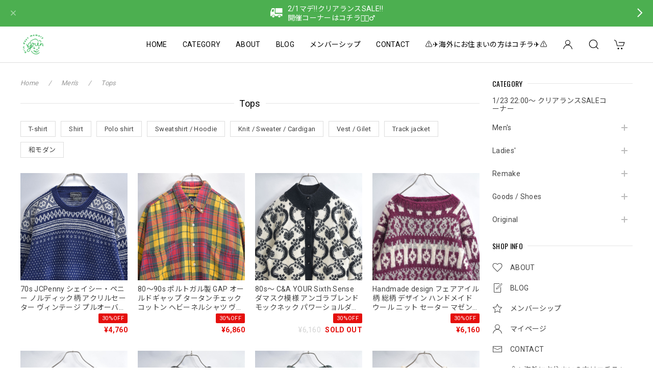

--- FILE ---
content_type: text/html; charset=UTF-8
request_url: https://shop.grin-days-memory.com/categories/2600578
body_size: 36778
content:
<!DOCTYPE html>
<html lang="ja">
<head>

<link rel="stylesheet" type="text/css" href="https://cf-baseassets.thebase.in/a6f4fb53a272ed34ba8737aede590f42/asset/shop/BASEshop-c04794395695aab12cc9.css"/>
<meta charset="utf-8">
<meta name="viewport" content="width=device-width, initial-scale=1, viewport-fit=cover">

<link rel='canonical' href='https://shop.grin-days-memory.com/categories/2600578' />


<title>Tops | 古着屋 grin days memory 【公式】古着通販 オンラインストア</title>

<meta name="BASE-Theme-Name" content="Discovery">
<meta name="BASE-Theme-Version" content="1.251218">

<link rel='icon' type='image/png' href='//static.thebase.in/favicon.png' />
<link rel='apple-touch-icon' sizes='180x180' href='//static.thebase.in/apple-touch-icon.png' />
<link rel='apple-touch-icon-precomposed' href='//static.thebase.in/apple-touch-icon.png' />

<script src="https://ajax.googleapis.com/ajax/libs/jquery/1.12.4/jquery.min.js"></script>


<link rel="preconnect" href="https://fonts.googleapis.com">
<link rel="preconnect" href="https://fonts.gstatic.com" crossorigin>
<link href="https://fonts.googleapis.com/css2?family=Noto+Sans+JP:wght@400;700&family=Roboto:wght@400;700&family=Oswald&display=swap" rel="stylesheet">
<link href="https://fonts.googleapis.com/css2?family=Tangerine&display=swap" rel="stylesheet">

<link rel="stylesheet" href="https://basefile.akamaized.net/dolcevivace-shopselect-net/60cb65ad5762e/uikit.min.css">

<link rel="stylesheet" href="https://basefile.akamaized.net/dolcevivace-shopselect-net/68cd78f12b3e1/dolce.vita.min.css">

<!-- SP下部に購入ボタン固定表示 -->
<link rel="stylesheet" href="https://basefile.akamaized.net/dolcevivace-shopselect-net/614bc83b544e4/discovery.bc.min.css"><!-- PC 商品一覧を横に4アイテム表示 -->
<link rel="stylesheet" href="https://basefile.akamaized.net/dolcevivace-shopselect-net/60d36d06925cc/discovery.pc4.min.css"><!-- SP 商品一覧を横に3アイテム表示 -->
<link rel="stylesheet" href="https://basefile.akamaized.net/dolcevivace-shopselect-net/60d36d133e08c/discovery.sp3.min.css">

<meta name="description" content="ご覧いただきありがとうございます。全品送料無料です！デッドストック品やレザー以外のアイテムは、基本的にホームクリーニングを行なっています。 used &amp; vintage select shop オンラインショップを運営しています古着屋　Grin Days Memory です。古着でしか味わえない、お気に入りの洋服を着ている時の嬉しさや、1点物の気に入った1着に出会えた時の喜びを沢山の人に経験してもらいたい。そんな洋服を着て毎日が笑顔に、そして大切な思い出になるように。アメリカ、ヨーロッパ、etc…国内や海外仕入れのカッコイイ・カワイイと思ったもの、良いなと思った物を日々ご紹介していきます。make someone&#039;s day素晴らしい日々を、喜びにあふれる日々にそんな想いを込めてこれから皆さんに商品をお届けしていきます商品に関するご質問はお気軽にメール下さい。些細な事でも気になる事、不安な事があればお答え致します。(ワンオペの為返信が遅めになる点はご了承下さい)少しでも気になった商品があればいいねやフォロー大歓迎です: )新商品の入荷も受け取ることができますので、ぜひご活用下さい。みなさまのオシャレのお手伝いが出来るようアップして行きます。それではどうぞよろしくお願いします: )" />
<meta name="keywords" content="Tops | 古着屋 grin days memory 【公式】古着通販 オンラインストア,BASE,EC,store,ネットショップ,コマース,作成" />
<meta property="fb:app_id" content="350947278320210" />
<meta property="og:description" content="ご覧いただきありがとうございます。全品送料無料です！デッドストック品やレザー以外のアイテムは、基本的にホームクリーニングを行なっています。 used &amp; vintage select shop オンラインショップを運営しています古着屋　Grin Days Memory です。古着でしか味わえない、お気に入りの洋服を着ている時の嬉しさや、1点物の気に入った1着に出会えた時の喜びを沢山の人に経験してもらいたい。そんな洋服を着て毎日が笑顔に、そして大切な思い出になるように。アメリカ、ヨーロッパ、etc…国内や海外仕入れのカッコイイ・カワイイと思ったもの、良いなと思った物を日々ご紹介していきます。make someone&#039;s day素晴らしい日々を、喜びにあふれる日々にそんな想いを込めてこれから皆さんに商品をお届けしていきます商品に関するご質問はお気軽にメール下さい。些細な事でも気になる事、不安な事があればお答え致します。(ワンオペの為返信が遅めになる点はご了承下さい)少しでも気になった商品があればいいねやフォロー大歓迎です: )新商品の入荷も受け取ることができますので、ぜひご活用下さい。みなさまのオシャレのお手伝いが出来るようアップして行きます。それではどうぞよろしくお願いします: )" />
<meta property="og:title" content="Tops | 古着屋 grin days memory 【公式】古着通販 オンラインストア powered by BASE" />
<meta property="og:image" content="https://baseec-img-mng.akamaized.net/images/user/logo/63a3c16567b89ec89098ceec8080a16e.png?imformat=generic&q=90&im=Resize,width=1200,height=1200,aspect=fit,type=normal;Crop,width=1200,height=1200,gravity=Center,allowExpansion" />
<meta property="og:url" content="https://shop.grin-days-memory.com/categories/2600578" />
<meta property="og:site_name" content="Tops | 古着屋 grin days memory 【公式】古着通販 オンラインストア powered by BASE" />
<meta property="og:type" content="website" />
<meta name="twitter:card" content="summary_large_image" />
		<meta name="twitter:site" content="@BASEec" />
	<meta name="twitter:url" content="https://shop.grin-days-memory.com/categories/2600578" />
<meta name="twitter:title" content="Tops | 古着屋 grin days memory 【公式】古着通販 オンラインストア powered by BASE" />
<meta name="twitter:description" content="ご覧いただきありがとうございます。全品送料無料です！デッドストック品やレザー以外のアイテムは、基本的にホームクリーニングを行なっています。 used &amp; vintage select shop オンラインショップを運営しています古着屋　Grin Days Memory です。古着でしか味わえない、お気に入りの洋服を着ている時の嬉しさや、1点物の気に入った1着に出会えた時の喜びを沢山の人に経験してもらいたい。そんな洋服を着て毎日が笑顔に、そして大切な思い出になるように。アメリカ、ヨーロッパ、etc…国内や海外仕入れのカッコイイ・カワイイと思ったもの、良いなと思った物を日々ご紹介していきます。make someone&#039;s day素晴らしい日々を、喜びにあふれる日々にそんな想いを込めてこれから皆さんに商品をお届けしていきます商品に関するご質問はお気軽にメール下さい。些細な事でも気になる事、不安な事があればお答え致します。(ワンオペの為返信が遅めになる点はご了承下さい)少しでも気になった商品があればいいねやフォロー大歓迎です: )新商品の入荷も受け取ることができますので、ぜひご活用下さい。みなさまのオシャレのお手伝いが出来るようアップして行きます。それではどうぞよろしくお願いします: )" />
<meta name="twitter:image" content="https://baseec-img-mng.akamaized.net/images/user/logo/63a3c16567b89ec89098ceec8080a16e.png?imformat=generic&q=90&im=Resize,width=1200,height=1200,aspect=fit,type=normal;Crop,width=1200,height=1200,gravity=Center,allowExpansion" />





<style type="text/css">
body { 
        background-image: none;
        background-color: #ffffff;
     }
</style>


<style>
/****** 全体設定 ******/
:root {
--dolce-text-color: #434343;--dolce-subtext-color: #999999;--dolce-a-color: #454545;--dolce-ahover-color: #999999;--dolce-cart-color: #4CAF50;--dolce-title-color: #000000;--dolce-title-line-color: #e5e5e5;--dolce-sale-color: #E50F0D;--dolce-comming-color: #0DDBAB;--dolce-takeout-color: #ff9800;--dolce-pre-color: #1e88e5;--dolce-lottery-color: #5e35b1;--dolce-community-color: #000000;--dolce-header-bg-color: #ffffff;--dolce-header-text-color: #000000;--dolce-footer-bg-color: #fafafa;--dolce-footer-text-color: #333333;--dolce-soldout-color: #E50F0D;--information-banner-height:0px;
}
main{ background-color: #ffffff; }
.uk-heading-line{ background: #ffffff; }
html { font-size : 16px; }
@media screen and (max-width : 959px) {
html{ font-size : calc(16px - 1px); }
}
.sidebar{order: 3}
.maincontainer{order: 1}
.header-logo .logoText,
.footer-logo .logoText { font-family: 'Tangerine', -apple-system, BlinkMacSystemFont, "Helvetica Neue", "ヒラギノ角ゴ ProN W3", Hiragino Kaku Gothic ProN, Arial, "メイリオ", Meiryo, sans-serif !important; }
#dolce-itemdetail .item-price .proper-price,
.item .item-price.soldout .price,
#dolce-itemdetail .proper,
#dolce-itemdetail .item-price.soldout .price{ color: #d3d3d3; }

/****** パーツ用設定 ******/
#sidebar-menu .category-btn .cat-pic{ width:5px; }
#sidebar-menu .category-btn .cat-inner{width:5px;margin:0; }
#sidebar-menu .category-btn .cat-title{width: calc(100% - 45px); }
#sidebar-menu .medium-category{padding-left:20px !important; }
#sidebar-shipping{ border-color: #FFFFFF; }
#about-shipping .shipping,
#sidebar-shipping .shipping,
#footer-shipping .shipping{ color: #000000; }
#about-shipping .conditions,
#sidebar-shipping .conditions,
#sidebar-shipping .exclusion{ color: #111111; }
#footer-payment .payment-item,
#dolce-about #payment .payment-label{
background: #00C7B6; }


/****** インラインでの調整 ******/
@font-face {
font-family: "shopicon";
font-style: normal;
font-weight: normal;
src: url("https://shop.grin-days-memory.com//css/shopTemplate/fonts/shopicon.eot?md4x76");
src: url("https://shop.grin-days-memory.com//css/shopTemplate/fonts/shopicon.eot?md4x76#iefix")
format("embedded-opentype"),
url("https://shop.grin-days-memory.com//css/shopTemplate/fonts/shopicon.ttf?md4x76") format("truetype"),
url("https://shop.grin-days-memory.com//css/shopTemplate/fonts/shopicon.woff?md4x76") format("woff"),
url("https://shop.grin-days-memory.com//css/shopTemplate/fonts/shopicon.svg?md4x76#shopicon")
format("svg");
}
#header-box .uk-icon:hover,
header a:hover { color: #000000 !important; opacity: 0.7; }
footer a:hover { color: #333333 !important; opacity: 0.7; }
#itemAttention .communityLabel{ background-color: #000 !important; }
.blogDetail h2 a,
.blogListMain h2 a{
color: #434343 !important;
}
.appsicon-crossCircle:before {
color: #000 !important;
}
.grecaptcha-badge{
z-index: 1000;
}
footer{
padding:0 0 70px !important;
}
.ageVerificationWarning{
font-size: 1.8rem !important;
color: #434343 !important;}
.purchaseButtonModal__inputAreaLabel,
.purchaseButtonModal__ageVerificationWarningText{
color: #333 !important;}
/****** インラインでの調整 ******/

/* お知らせバナーApp */
.informationBanner button{
cursor: pointer;}
body:not(#shopTopPage) main{
margin-top: var(--information-banner-height,0);}
@media (min-width: 960px) {
#first-view{
height:calc(100vh - 70px - var(--information-banner-height,0));}
.msg_startButton {
margin-bottom:calc(20px + var(--information-banner-height,0));}
#floating-banner{
margin-bottom:var(--information-banner-height,0);}
#floating-banner.messenger-padding{
margin-bottom:calc(20px + var(--information-banner-height,0));}
.uk-navbar-dropdown{
max-height: calc(100vh - 90px - var(--information-banner-height,0));}}
@media (max-width: 959px) {
.key-visual-sp{
margin-top:calc(70px + var(--information-banner-height,0));}}

/* メールマガジンApp */
#sidebar-mailmagazine{
margin-bottom:20px;}
.mailmagazine-text{
padding: 0 0 10px 5px;
font-size: 0.8125rem;}
.mailMagazineSubscribe_field {
display: flex;
padding-left: 5px;}
.mailMagazineSubscribe_input {
max-width: calc(100% - 80px);
width: 100%;
height: 34px;
background-color: #fff;
margin-right: 10px;}
.mailMagazineSubscribe_submit {
width: 70px;
height: 34px;
color: #fff;
font-size: 0.8125rem;
border-radius: 4px;
background-color: #252525;
cursor: pointer;}
@media (min-width: 960px) {
#footer-mailmagazine .mailMagazineSubscribe_input {
max-width: calc(100% - 70px);}
#footer-mailmagazine .mailMagazineSubscribe_submit {
width: 60px;}}
.mailMagazineSubscribe_submit:disabled {
background: #ccc;}
.mailMagazineSubscribe_confirm{
font-size: 0.8125rem;
padding: 0 0 0 5px;}

/* メンバーシップApp */
#membership {
padding: 0 0 20px !important;
max-width: 100%; }
.membership .guide .img-wrapper .img {
height: auto !important; }
.membership .mypage .content .definition-description .mail-address {
margin: 0 !important; }
.membership .guide .content .heading {
line-height: 34px !important; }
.membership .guide .register .box .content {
margin-bottom: 0 !important; }
.membership .draft .message {
margin-top: 30px !important; }
#membership h2,
#membership h3,
#membership h4{
color: #434343 }
.membership .mypage .content .customer-info-wrapper .edit-wrapper .edit,
.membership .mypage .content .about-wrapper .about,
.membership .login .register-link{
color: #454545 !important; }
.membership .mypage .card,
.membership .mypage .content .definition-description .mail-address,
.membership .guide .register,
.membership .guide .register h3{
color: #333 !important; }
.membership .login .link{
background: #4CAF50 !important; }
.exchange-point-icon > path {
fill: #434343 }
@media (max-width: 992px) {
#membership{
padding: 0 !important; }
.membership .draft .message {
margin-top: 10px !important; }}

.bnplBanner {
padding: 8px 12px !important;
margin-top: 7px !important;}
.glightbox-container .ginner-container {
  height: auto;}

.easyOverseasSales__label,
.easyOverseasSalesArea__link{
  color: var(--dolce-text-color) !important; }
@media (max-width: 959px) {
.purchaseButton .easyOverseasSales .purchaseButton__btn {
  margin-top:0;}}
#bottom-cart:has(.easyOverseasSales) {
  display: none !important;}

.subsc-text{
  color: var(--dolce-text-color) !important;
  font-size: 13px !important;
  vertical-align: bottom;
  padding-right: 5px;}

</style>

<!-- Rewrite -->
<link rel="stylesheet" href="https://basefile.akamaized.net/dolcevivace-shopselect-net/60d36d5929808/discovery.last.min.css">


<script type="text/javascript">
	var _gaq = _gaq || [];
	var gtag = gtag || function(){};
</script>
			<!-- Matomo Tag Manager -->
<script>
  var _mtm = window._mtm = window._mtm || [];
  _mtm.push({
	'mtm.startTime': (new Date().getTime()),
	'event': 'mtm.Start',
	'env': "production",

	
				'shopId': "GrinDays-fashionstore-jp",

					
  });
  (function() {
    var d=document, g=d.createElement('script'), s=d.getElementsByTagName('script')[0];
    g.async=true; g.src='https://matomo.thebase.com/matomo/js/container_9jiEAfNf.js'; s.parentNode.insertBefore(g,s);
  })();
</script>
<!-- End Matomo Tag Manager -->
	


<!-- Global site tag (gtag.js) -->
<script async src="https://www.googletagmanager.com/gtag/js?id=10798044539&l=gtagDataLayer"></script>
<script>  window.gtagDataLayer = window.gtagDataLayer || [];
  function gtag(){gtagDataLayer.push(arguments);}
  gtag('js', new Date());
  gtag('set', 'linker', {
    'domains': ['shop.grin-days-memory.com', 'c.thebase.in']
  });

      gtag('config', 'AW-10798044539', {
    'ecomm_pagetype': 'home',
  });
  </script>
<!-- End Global site tag -->



	<!-- Facebook Pixel Code -->
	<script>
		!function(f,b,e,v,n,t,s){if(f.fbq)return;n=f.fbq=function(){n.callMethod?
			n.callMethod.apply(n,arguments):n.queue.push(arguments)};if(!f._fbq)f._fbq=n;
			n.push=n;n.loaded=!0;n.version='2.0';n.queue=[];t=b.createElement(e);t.async=!0;
			t.src=v;s=b.getElementsByTagName(e)[0];s.parentNode.insertBefore(t,s)}(window,
			document,'script','https://connect.facebook.net/en_US/fbevents.js');

			
		fbq('init', '375445430103554', {}, { agent: 'plthebase' });
		fbq('trackSingle', '375445430103554', 'PageView');

				data = null;
				if (data) {
			(function(data) {
				window.addEventListener('load', function() {
					$.ajax({
						type: 'POST',
						url: "https://shop.grin-days-memory.com/facebook/conversion/",
						dataType: 'json',
						data: data,
						success: function (data) {},
					})
				})
			})(data)
		}

	</script>
	<!-- End Facebook Pixel Code -->






<meta name="cot:primaryColor" content="#13e824"><meta name="cot:accentColor" content="#000000"><meta name="cot:textColor" content="#000000"><meta name="cot:lightTextColor" content="#ffffff"><meta name="cot:complementaryColor" content="#000000"><meta name="cot:titleColor" content="#000000">

	

	<script type="text/javascript">
		;window.NREUM||(NREUM={});NREUM.init={distributed_tracing:{enabled:true},privacy:{cookies_enabled:true},ajax:{deny_list:["bam.nr-data.net"]}};

		;NREUM.loader_config={accountID:"2907216",trustKey:"2804831",agentID:"663072695",licenseKey:"NRJS-4c41e18b2dabf750af0",applicationID:"663072695"}
		;NREUM.info={beacon:"bam.nr-data.net",errorBeacon:"bam.nr-data.net",licenseKey:"NRJS-4c41e18b2dabf750af0",applicationID:"663072695",sa:1}

		;/*! For license information please see nr-loader-spa-1.236.0.min.js.LICENSE.txt */
		(()=>{"use strict";var e,t,r={5763:(e,t,r)=>{r.d(t,{P_:()=>l,Mt:()=>g,C5:()=>s,DL:()=>v,OP:()=>T,lF:()=>D,Yu:()=>y,Dg:()=>h,CX:()=>c,GE:()=>b,sU:()=>_});var n=r(8632),i=r(9567);const o={beacon:n.ce.beacon,errorBeacon:n.ce.errorBeacon,licenseKey:void 0,applicationID:void 0,sa:void 0,queueTime:void 0,applicationTime:void 0,ttGuid:void 0,user:void 0,account:void 0,product:void 0,extra:void 0,jsAttributes:{},userAttributes:void 0,atts:void 0,transactionName:void 0,tNamePlain:void 0},a={};function s(e){if(!e)throw new Error("All info objects require an agent identifier!");if(!a[e])throw new Error("Info for ".concat(e," was never set"));return a[e]}function c(e,t){if(!e)throw new Error("All info objects require an agent identifier!");a[e]=(0,i.D)(t,o),(0,n.Qy)(e,a[e],"info")}var u=r(7056);const d=()=>{const e={blockSelector:"[data-nr-block]",maskInputOptions:{password:!0}};return{allow_bfcache:!0,privacy:{cookies_enabled:!0},ajax:{deny_list:void 0,enabled:!0,harvestTimeSeconds:10},distributed_tracing:{enabled:void 0,exclude_newrelic_header:void 0,cors_use_newrelic_header:void 0,cors_use_tracecontext_headers:void 0,allowed_origins:void 0},session:{domain:void 0,expiresMs:u.oD,inactiveMs:u.Hb},ssl:void 0,obfuscate:void 0,jserrors:{enabled:!0,harvestTimeSeconds:10},metrics:{enabled:!0},page_action:{enabled:!0,harvestTimeSeconds:30},page_view_event:{enabled:!0},page_view_timing:{enabled:!0,harvestTimeSeconds:30,long_task:!1},session_trace:{enabled:!0,harvestTimeSeconds:10},harvest:{tooManyRequestsDelay:60},session_replay:{enabled:!1,harvestTimeSeconds:60,sampleRate:.1,errorSampleRate:.1,maskTextSelector:"*",maskAllInputs:!0,get blockClass(){return"nr-block"},get ignoreClass(){return"nr-ignore"},get maskTextClass(){return"nr-mask"},get blockSelector(){return e.blockSelector},set blockSelector(t){e.blockSelector+=",".concat(t)},get maskInputOptions(){return e.maskInputOptions},set maskInputOptions(t){e.maskInputOptions={...t,password:!0}}},spa:{enabled:!0,harvestTimeSeconds:10}}},f={};function l(e){if(!e)throw new Error("All configuration objects require an agent identifier!");if(!f[e])throw new Error("Configuration for ".concat(e," was never set"));return f[e]}function h(e,t){if(!e)throw new Error("All configuration objects require an agent identifier!");f[e]=(0,i.D)(t,d()),(0,n.Qy)(e,f[e],"config")}function g(e,t){if(!e)throw new Error("All configuration objects require an agent identifier!");var r=l(e);if(r){for(var n=t.split("."),i=0;i<n.length-1;i++)if("object"!=typeof(r=r[n[i]]))return;r=r[n[n.length-1]]}return r}const p={accountID:void 0,trustKey:void 0,agentID:void 0,licenseKey:void 0,applicationID:void 0,xpid:void 0},m={};function v(e){if(!e)throw new Error("All loader-config objects require an agent identifier!");if(!m[e])throw new Error("LoaderConfig for ".concat(e," was never set"));return m[e]}function b(e,t){if(!e)throw new Error("All loader-config objects require an agent identifier!");m[e]=(0,i.D)(t,p),(0,n.Qy)(e,m[e],"loader_config")}const y=(0,n.mF)().o;var w=r(385),x=r(6818);const A={buildEnv:x.Re,bytesSent:{},queryBytesSent:{},customTransaction:void 0,disabled:!1,distMethod:x.gF,isolatedBacklog:!1,loaderType:void 0,maxBytes:3e4,offset:Math.floor(w._A?.performance?.timeOrigin||w._A?.performance?.timing?.navigationStart||Date.now()),onerror:void 0,origin:""+w._A.location,ptid:void 0,releaseIds:{},session:void 0,xhrWrappable:"function"==typeof w._A.XMLHttpRequest?.prototype?.addEventListener,version:x.q4},E={};function T(e){if(!e)throw new Error("All runtime objects require an agent identifier!");if(!E[e])throw new Error("Runtime for ".concat(e," was never set"));return E[e]}function _(e,t){if(!e)throw new Error("All runtime objects require an agent identifier!");E[e]=(0,i.D)(t,A),(0,n.Qy)(e,E[e],"runtime")}function D(e){return function(e){try{const t=s(e);return!!t.licenseKey&&!!t.errorBeacon&&!!t.applicationID}catch(e){return!1}}(e)}},9567:(e,t,r)=>{r.d(t,{D:()=>i});var n=r(50);function i(e,t){try{if(!e||"object"!=typeof e)return(0,n.Z)("Setting a Configurable requires an object as input");if(!t||"object"!=typeof t)return(0,n.Z)("Setting a Configurable requires a model to set its initial properties");const r=Object.create(Object.getPrototypeOf(t),Object.getOwnPropertyDescriptors(t)),o=0===Object.keys(r).length?e:r;for(let a in o)if(void 0!==e[a])try{"object"==typeof e[a]&&"object"==typeof t[a]?r[a]=i(e[a],t[a]):r[a]=e[a]}catch(e){(0,n.Z)("An error occurred while setting a property of a Configurable",e)}return r}catch(e){(0,n.Z)("An error occured while setting a Configurable",e)}}},6818:(e,t,r)=>{r.d(t,{Re:()=>i,gF:()=>o,q4:()=>n});const n="1.236.0",i="PROD",o="CDN"},385:(e,t,r)=>{r.d(t,{FN:()=>a,IF:()=>u,Nk:()=>f,Tt:()=>s,_A:()=>o,il:()=>n,pL:()=>c,v6:()=>i,w1:()=>d});const n="undefined"!=typeof window&&!!window.document,i="undefined"!=typeof WorkerGlobalScope&&("undefined"!=typeof self&&self instanceof WorkerGlobalScope&&self.navigator instanceof WorkerNavigator||"undefined"!=typeof globalThis&&globalThis instanceof WorkerGlobalScope&&globalThis.navigator instanceof WorkerNavigator),o=n?window:"undefined"!=typeof WorkerGlobalScope&&("undefined"!=typeof self&&self instanceof WorkerGlobalScope&&self||"undefined"!=typeof globalThis&&globalThis instanceof WorkerGlobalScope&&globalThis),a=""+o?.location,s=/iPad|iPhone|iPod/.test(navigator.userAgent),c=s&&"undefined"==typeof SharedWorker,u=(()=>{const e=navigator.userAgent.match(/Firefox[/\s](\d+\.\d+)/);return Array.isArray(e)&&e.length>=2?+e[1]:0})(),d=Boolean(n&&window.document.documentMode),f=!!navigator.sendBeacon},1117:(e,t,r)=>{r.d(t,{w:()=>o});var n=r(50);const i={agentIdentifier:"",ee:void 0};class o{constructor(e){try{if("object"!=typeof e)return(0,n.Z)("shared context requires an object as input");this.sharedContext={},Object.assign(this.sharedContext,i),Object.entries(e).forEach((e=>{let[t,r]=e;Object.keys(i).includes(t)&&(this.sharedContext[t]=r)}))}catch(e){(0,n.Z)("An error occured while setting SharedContext",e)}}}},8e3:(e,t,r)=>{r.d(t,{L:()=>d,R:()=>c});var n=r(2177),i=r(1284),o=r(4322),a=r(3325);const s={};function c(e,t){const r={staged:!1,priority:a.p[t]||0};u(e),s[e].get(t)||s[e].set(t,r)}function u(e){e&&(s[e]||(s[e]=new Map))}function d(){let e=arguments.length>0&&void 0!==arguments[0]?arguments[0]:"",t=arguments.length>1&&void 0!==arguments[1]?arguments[1]:"feature";if(u(e),!e||!s[e].get(t))return a(t);s[e].get(t).staged=!0;const r=[...s[e]];function a(t){const r=e?n.ee.get(e):n.ee,a=o.X.handlers;if(r.backlog&&a){var s=r.backlog[t],c=a[t];if(c){for(var u=0;s&&u<s.length;++u)f(s[u],c);(0,i.D)(c,(function(e,t){(0,i.D)(t,(function(t,r){r[0].on(e,r[1])}))}))}delete a[t],r.backlog[t]=null,r.emit("drain-"+t,[])}}r.every((e=>{let[t,r]=e;return r.staged}))&&(r.sort(((e,t)=>e[1].priority-t[1].priority)),r.forEach((e=>{let[t]=e;a(t)})))}function f(e,t){var r=e[1];(0,i.D)(t[r],(function(t,r){var n=e[0];if(r[0]===n){var i=r[1],o=e[3],a=e[2];i.apply(o,a)}}))}},2177:(e,t,r)=>{r.d(t,{c:()=>f,ee:()=>u});var n=r(8632),i=r(2210),o=r(1284),a=r(5763),s="nr@context";let c=(0,n.fP)();var u;function d(){}function f(e){return(0,i.X)(e,s,l)}function l(){return new d}function h(){u.aborted=!0,u.backlog={}}c.ee?u=c.ee:(u=function e(t,r){var n={},c={},f={},g=!1;try{g=16===r.length&&(0,a.OP)(r).isolatedBacklog}catch(e){}var p={on:b,addEventListener:b,removeEventListener:y,emit:v,get:x,listeners:w,context:m,buffer:A,abort:h,aborted:!1,isBuffering:E,debugId:r,backlog:g?{}:t&&"object"==typeof t.backlog?t.backlog:{}};return p;function m(e){return e&&e instanceof d?e:e?(0,i.X)(e,s,l):l()}function v(e,r,n,i,o){if(!1!==o&&(o=!0),!u.aborted||i){t&&o&&t.emit(e,r,n);for(var a=m(n),s=w(e),d=s.length,f=0;f<d;f++)s[f].apply(a,r);var l=T()[c[e]];return l&&l.push([p,e,r,a]),a}}function b(e,t){n[e]=w(e).concat(t)}function y(e,t){var r=n[e];if(r)for(var i=0;i<r.length;i++)r[i]===t&&r.splice(i,1)}function w(e){return n[e]||[]}function x(t){return f[t]=f[t]||e(p,t)}function A(e,t){var r=T();p.aborted||(0,o.D)(e,(function(e,n){t=t||"feature",c[n]=t,t in r||(r[t]=[])}))}function E(e){return!!T()[c[e]]}function T(){return p.backlog}}(void 0,"globalEE"),c.ee=u)},5546:(e,t,r)=>{r.d(t,{E:()=>n,p:()=>i});var n=r(2177).ee.get("handle");function i(e,t,r,i,o){o?(o.buffer([e],i),o.emit(e,t,r)):(n.buffer([e],i),n.emit(e,t,r))}},4322:(e,t,r)=>{r.d(t,{X:()=>o});var n=r(5546);o.on=a;var i=o.handlers={};function o(e,t,r,o){a(o||n.E,i,e,t,r)}function a(e,t,r,i,o){o||(o="feature"),e||(e=n.E);var a=t[o]=t[o]||{};(a[r]=a[r]||[]).push([e,i])}},3239:(e,t,r)=>{r.d(t,{bP:()=>s,iz:()=>c,m$:()=>a});var n=r(385);let i=!1,o=!1;try{const e={get passive(){return i=!0,!1},get signal(){return o=!0,!1}};n._A.addEventListener("test",null,e),n._A.removeEventListener("test",null,e)}catch(e){}function a(e,t){return i||o?{capture:!!e,passive:i,signal:t}:!!e}function s(e,t){let r=arguments.length>2&&void 0!==arguments[2]&&arguments[2],n=arguments.length>3?arguments[3]:void 0;window.addEventListener(e,t,a(r,n))}function c(e,t){let r=arguments.length>2&&void 0!==arguments[2]&&arguments[2],n=arguments.length>3?arguments[3]:void 0;document.addEventListener(e,t,a(r,n))}},4402:(e,t,r)=>{r.d(t,{Ht:()=>u,M:()=>c,Rl:()=>a,ky:()=>s});var n=r(385);const i="xxxxxxxx-xxxx-4xxx-yxxx-xxxxxxxxxxxx";function o(e,t){return e?15&e[t]:16*Math.random()|0}function a(){const e=n._A?.crypto||n._A?.msCrypto;let t,r=0;return e&&e.getRandomValues&&(t=e.getRandomValues(new Uint8Array(31))),i.split("").map((e=>"x"===e?o(t,++r).toString(16):"y"===e?(3&o()|8).toString(16):e)).join("")}function s(e){const t=n._A?.crypto||n._A?.msCrypto;let r,i=0;t&&t.getRandomValues&&(r=t.getRandomValues(new Uint8Array(31)));const a=[];for(var s=0;s<e;s++)a.push(o(r,++i).toString(16));return a.join("")}function c(){return s(16)}function u(){return s(32)}},7056:(e,t,r)=>{r.d(t,{Bq:()=>n,Hb:()=>o,oD:()=>i});const n="NRBA",i=144e5,o=18e5},7894:(e,t,r)=>{function n(){return Math.round(performance.now())}r.d(t,{z:()=>n})},7243:(e,t,r)=>{r.d(t,{e:()=>o});var n=r(385),i={};function o(e){if(e in i)return i[e];if(0===(e||"").indexOf("data:"))return{protocol:"data"};let t;var r=n._A?.location,o={};if(n.il)t=document.createElement("a"),t.href=e;else try{t=new URL(e,r.href)}catch(e){return o}o.port=t.port;var a=t.href.split("://");!o.port&&a[1]&&(o.port=a[1].split("/")[0].split("@").pop().split(":")[1]),o.port&&"0"!==o.port||(o.port="https"===a[0]?"443":"80"),o.hostname=t.hostname||r.hostname,o.pathname=t.pathname,o.protocol=a[0],"/"!==o.pathname.charAt(0)&&(o.pathname="/"+o.pathname);var s=!t.protocol||":"===t.protocol||t.protocol===r.protocol,c=t.hostname===r.hostname&&t.port===r.port;return o.sameOrigin=s&&(!t.hostname||c),"/"===o.pathname&&(i[e]=o),o}},50:(e,t,r)=>{function n(e,t){"function"==typeof console.warn&&(console.warn("New Relic: ".concat(e)),t&&console.warn(t))}r.d(t,{Z:()=>n})},2587:(e,t,r)=>{r.d(t,{N:()=>c,T:()=>u});var n=r(2177),i=r(5546),o=r(8e3),a=r(3325);const s={stn:[a.D.sessionTrace],err:[a.D.jserrors,a.D.metrics],ins:[a.D.pageAction],spa:[a.D.spa],sr:[a.D.sessionReplay,a.D.sessionTrace]};function c(e,t){const r=n.ee.get(t);e&&"object"==typeof e&&(Object.entries(e).forEach((e=>{let[t,n]=e;void 0===u[t]&&(s[t]?s[t].forEach((e=>{n?(0,i.p)("feat-"+t,[],void 0,e,r):(0,i.p)("block-"+t,[],void 0,e,r),(0,i.p)("rumresp-"+t,[Boolean(n)],void 0,e,r)})):n&&(0,i.p)("feat-"+t,[],void 0,void 0,r),u[t]=Boolean(n))})),Object.keys(s).forEach((e=>{void 0===u[e]&&(s[e]?.forEach((t=>(0,i.p)("rumresp-"+e,[!1],void 0,t,r))),u[e]=!1)})),(0,o.L)(t,a.D.pageViewEvent))}const u={}},2210:(e,t,r)=>{r.d(t,{X:()=>i});var n=Object.prototype.hasOwnProperty;function i(e,t,r){if(n.call(e,t))return e[t];var i=r();if(Object.defineProperty&&Object.keys)try{return Object.defineProperty(e,t,{value:i,writable:!0,enumerable:!1}),i}catch(e){}return e[t]=i,i}},1284:(e,t,r)=>{r.d(t,{D:()=>n});const n=(e,t)=>Object.entries(e||{}).map((e=>{let[r,n]=e;return t(r,n)}))},4351:(e,t,r)=>{r.d(t,{P:()=>o});var n=r(2177);const i=()=>{const e=new WeakSet;return(t,r)=>{if("object"==typeof r&&null!==r){if(e.has(r))return;e.add(r)}return r}};function o(e){try{return JSON.stringify(e,i())}catch(e){try{n.ee.emit("internal-error",[e])}catch(e){}}}},3960:(e,t,r)=>{r.d(t,{K:()=>a,b:()=>o});var n=r(3239);function i(){return"undefined"==typeof document||"complete"===document.readyState}function o(e,t){if(i())return e();(0,n.bP)("load",e,t)}function a(e){if(i())return e();(0,n.iz)("DOMContentLoaded",e)}},8632:(e,t,r)=>{r.d(t,{EZ:()=>u,Qy:()=>c,ce:()=>o,fP:()=>a,gG:()=>d,mF:()=>s});var n=r(7894),i=r(385);const o={beacon:"bam.nr-data.net",errorBeacon:"bam.nr-data.net"};function a(){return i._A.NREUM||(i._A.NREUM={}),void 0===i._A.newrelic&&(i._A.newrelic=i._A.NREUM),i._A.NREUM}function s(){let e=a();return e.o||(e.o={ST:i._A.setTimeout,SI:i._A.setImmediate,CT:i._A.clearTimeout,XHR:i._A.XMLHttpRequest,REQ:i._A.Request,EV:i._A.Event,PR:i._A.Promise,MO:i._A.MutationObserver,FETCH:i._A.fetch}),e}function c(e,t,r){let i=a();const o=i.initializedAgents||{},s=o[e]||{};return Object.keys(s).length||(s.initializedAt={ms:(0,n.z)(),date:new Date}),i.initializedAgents={...o,[e]:{...s,[r]:t}},i}function u(e,t){a()[e]=t}function d(){return function(){let e=a();const t=e.info||{};e.info={beacon:o.beacon,errorBeacon:o.errorBeacon,...t}}(),function(){let e=a();const t=e.init||{};e.init={...t}}(),s(),function(){let e=a();const t=e.loader_config||{};e.loader_config={...t}}(),a()}},7956:(e,t,r)=>{r.d(t,{N:()=>i});var n=r(3239);function i(e){let t=arguments.length>1&&void 0!==arguments[1]&&arguments[1],r=arguments.length>2?arguments[2]:void 0,i=arguments.length>3?arguments[3]:void 0;return void(0,n.iz)("visibilitychange",(function(){if(t)return void("hidden"==document.visibilityState&&e());e(document.visibilityState)}),r,i)}},1214:(e,t,r)=>{r.d(t,{em:()=>v,u5:()=>N,QU:()=>S,_L:()=>I,Gm:()=>L,Lg:()=>M,gy:()=>U,BV:()=>Q,Kf:()=>ee});var n=r(2177);const i="nr@original";var o=Object.prototype.hasOwnProperty,a=!1;function s(e,t){return e||(e=n.ee),r.inPlace=function(e,t,n,i,o){n||(n="");var a,s,c,u="-"===n.charAt(0);for(c=0;c<t.length;c++)d(a=e[s=t[c]])||(e[s]=r(a,u?s+n:n,i,s,o))},r.flag=i,r;function r(t,r,n,a,s){return d(t)?t:(r||(r=""),nrWrapper[i]=t,u(t,nrWrapper,e),nrWrapper);function nrWrapper(){var i,u,d,f;try{u=this,i=[...arguments],d="function"==typeof n?n(i,u):n||{}}catch(t){c([t,"",[i,u,a],d],e)}o(r+"start",[i,u,a],d,s);try{return f=t.apply(u,i)}catch(e){throw o(r+"err",[i,u,e],d,s),e}finally{o(r+"end",[i,u,f],d,s)}}}function o(r,n,i,o){if(!a||t){var s=a;a=!0;try{e.emit(r,n,i,t,o)}catch(t){c([t,r,n,i],e)}a=s}}}function c(e,t){t||(t=n.ee);try{t.emit("internal-error",e)}catch(e){}}function u(e,t,r){if(Object.defineProperty&&Object.keys)try{return Object.keys(e).forEach((function(r){Object.defineProperty(t,r,{get:function(){return e[r]},set:function(t){return e[r]=t,t}})})),t}catch(e){c([e],r)}for(var n in e)o.call(e,n)&&(t[n]=e[n]);return t}function d(e){return!(e&&e instanceof Function&&e.apply&&!e[i])}var f=r(2210),l=r(385);const h={},g=XMLHttpRequest,p="addEventListener",m="removeEventListener";function v(e){var t=function(e){return(e||n.ee).get("events")}(e);if(h[t.debugId]++)return t;h[t.debugId]=1;var r=s(t,!0);function i(e){r.inPlace(e,[p,m],"-",o)}function o(e,t){return e[1]}return"getPrototypeOf"in Object&&(l.il&&b(document,i),b(l._A,i),b(g.prototype,i)),t.on(p+"-start",(function(e,t){var n=e[1];if(null!==n&&("function"==typeof n||"object"==typeof n)){var i=(0,f.X)(n,"nr@wrapped",(function(){var e={object:function(){if("function"!=typeof n.handleEvent)return;return n.handleEvent.apply(n,arguments)},function:n}[typeof n];return e?r(e,"fn-",null,e.name||"anonymous"):n}));this.wrapped=e[1]=i}})),t.on(m+"-start",(function(e){e[1]=this.wrapped||e[1]})),t}function b(e,t){let r=e;for(;"object"==typeof r&&!Object.prototype.hasOwnProperty.call(r,p);)r=Object.getPrototypeOf(r);for(var n=arguments.length,i=new Array(n>2?n-2:0),o=2;o<n;o++)i[o-2]=arguments[o];r&&t(r,...i)}var y="fetch-",w=y+"body-",x=["arrayBuffer","blob","json","text","formData"],A=l._A.Request,E=l._A.Response,T="prototype",_="nr@context";const D={};function N(e){const t=function(e){return(e||n.ee).get("fetch")}(e);if(!(A&&E&&l._A.fetch))return t;if(D[t.debugId]++)return t;function r(e,r,n){var i=e[r];"function"==typeof i&&(e[r]=function(){var e,r=[...arguments],o={};t.emit(n+"before-start",[r],o),o[_]&&o[_].dt&&(e=o[_].dt);var a=i.apply(this,r);return t.emit(n+"start",[r,e],a),a.then((function(e){return t.emit(n+"end",[null,e],a),e}),(function(e){throw t.emit(n+"end",[e],a),e}))})}return D[t.debugId]=1,x.forEach((e=>{r(A[T],e,w),r(E[T],e,w)})),r(l._A,"fetch",y),t.on(y+"end",(function(e,r){var n=this;if(r){var i=r.headers.get("content-length");null!==i&&(n.rxSize=i),t.emit(y+"done",[null,r],n)}else t.emit(y+"done",[e],n)})),t}const O={},j=["pushState","replaceState"];function S(e){const t=function(e){return(e||n.ee).get("history")}(e);return!l.il||O[t.debugId]++||(O[t.debugId]=1,s(t).inPlace(window.history,j,"-")),t}var P=r(3239);const C={},R=["appendChild","insertBefore","replaceChild"];function I(e){const t=function(e){return(e||n.ee).get("jsonp")}(e);if(!l.il||C[t.debugId])return t;C[t.debugId]=!0;var r=s(t),i=/[?&](?:callback|cb)=([^&#]+)/,o=/(.*)\.([^.]+)/,a=/^(\w+)(\.|$)(.*)$/;function c(e,t){var r=e.match(a),n=r[1],i=r[3];return i?c(i,t[n]):t[n]}return r.inPlace(Node.prototype,R,"dom-"),t.on("dom-start",(function(e){!function(e){if(!e||"string"!=typeof e.nodeName||"script"!==e.nodeName.toLowerCase())return;if("function"!=typeof e.addEventListener)return;var n=(a=e.src,s=a.match(i),s?s[1]:null);var a,s;if(!n)return;var u=function(e){var t=e.match(o);if(t&&t.length>=3)return{key:t[2],parent:c(t[1],window)};return{key:e,parent:window}}(n);if("function"!=typeof u.parent[u.key])return;var d={};function f(){t.emit("jsonp-end",[],d),e.removeEventListener("load",f,(0,P.m$)(!1)),e.removeEventListener("error",l,(0,P.m$)(!1))}function l(){t.emit("jsonp-error",[],d),t.emit("jsonp-end",[],d),e.removeEventListener("load",f,(0,P.m$)(!1)),e.removeEventListener("error",l,(0,P.m$)(!1))}r.inPlace(u.parent,[u.key],"cb-",d),e.addEventListener("load",f,(0,P.m$)(!1)),e.addEventListener("error",l,(0,P.m$)(!1)),t.emit("new-jsonp",[e.src],d)}(e[0])})),t}var k=r(5763);const H={};function L(e){const t=function(e){return(e||n.ee).get("mutation")}(e);if(!l.il||H[t.debugId])return t;H[t.debugId]=!0;var r=s(t),i=k.Yu.MO;return i&&(window.MutationObserver=function(e){return this instanceof i?new i(r(e,"fn-")):i.apply(this,arguments)},MutationObserver.prototype=i.prototype),t}const z={};function M(e){const t=function(e){return(e||n.ee).get("promise")}(e);if(z[t.debugId])return t;z[t.debugId]=!0;var r=n.c,o=s(t),a=k.Yu.PR;return a&&function(){function e(r){var n=t.context(),i=o(r,"executor-",n,null,!1);const s=Reflect.construct(a,[i],e);return t.context(s).getCtx=function(){return n},s}l._A.Promise=e,Object.defineProperty(e,"name",{value:"Promise"}),e.toString=function(){return a.toString()},Object.setPrototypeOf(e,a),["all","race"].forEach((function(r){const n=a[r];e[r]=function(e){let i=!1;[...e||[]].forEach((e=>{this.resolve(e).then(a("all"===r),a(!1))}));const o=n.apply(this,arguments);return o;function a(e){return function(){t.emit("propagate",[null,!i],o,!1,!1),i=i||!e}}}})),["resolve","reject"].forEach((function(r){const n=a[r];e[r]=function(e){const r=n.apply(this,arguments);return e!==r&&t.emit("propagate",[e,!0],r,!1,!1),r}})),e.prototype=a.prototype;const n=a.prototype.then;a.prototype.then=function(){var e=this,i=r(e);i.promise=e;for(var a=arguments.length,s=new Array(a),c=0;c<a;c++)s[c]=arguments[c];s[0]=o(s[0],"cb-",i,null,!1),s[1]=o(s[1],"cb-",i,null,!1);const u=n.apply(this,s);return i.nextPromise=u,t.emit("propagate",[e,!0],u,!1,!1),u},a.prototype.then[i]=n,t.on("executor-start",(function(e){e[0]=o(e[0],"resolve-",this,null,!1),e[1]=o(e[1],"resolve-",this,null,!1)})),t.on("executor-err",(function(e,t,r){e[1](r)})),t.on("cb-end",(function(e,r,n){t.emit("propagate",[n,!0],this.nextPromise,!1,!1)})),t.on("propagate",(function(e,r,n){this.getCtx&&!r||(this.getCtx=function(){if(e instanceof Promise)var r=t.context(e);return r&&r.getCtx?r.getCtx():this})}))}(),t}const B={},F="requestAnimationFrame";function U(e){const t=function(e){return(e||n.ee).get("raf")}(e);if(!l.il||B[t.debugId]++)return t;B[t.debugId]=1;var r=s(t);return r.inPlace(window,[F],"raf-"),t.on("raf-start",(function(e){e[0]=r(e[0],"fn-")})),t}const q={},G="setTimeout",V="setInterval",X="clearTimeout",W="-start",Z="-",$=[G,"setImmediate",V,X,"clearImmediate"];function Q(e){const t=function(e){return(e||n.ee).get("timer")}(e);if(q[t.debugId]++)return t;q[t.debugId]=1;var r=s(t);return r.inPlace(l._A,$.slice(0,2),G+Z),r.inPlace(l._A,$.slice(2,3),V+Z),r.inPlace(l._A,$.slice(3),X+Z),t.on(V+W,(function(e,t,n){e[0]=r(e[0],"fn-",null,n)})),t.on(G+W,(function(e,t,n){this.method=n,this.timerDuration=isNaN(e[1])?0:+e[1],e[0]=r(e[0],"fn-",this,n)})),t}var Y=r(50);const K={},J=["open","send"];function ee(e){var t=e||n.ee;const r=function(e){return(e||n.ee).get("xhr")}(t);if(K[r.debugId]++)return r;K[r.debugId]=1,v(t);var i=s(r),o=k.Yu.XHR,a=k.Yu.MO,c=k.Yu.PR,u=k.Yu.SI,d="readystatechange",f=["onload","onerror","onabort","onloadstart","onloadend","onprogress","ontimeout"],h=[],g=l._A.XMLHttpRequest.listeners,p=l._A.XMLHttpRequest=function(e){var t=new o(e);function n(){try{r.emit("new-xhr",[t],t),t.addEventListener(d,b,(0,P.m$)(!1))}catch(e){(0,Y.Z)("An error occured while intercepting XHR",e);try{r.emit("internal-error",[e])}catch(e){}}}return this.listeners=g?[...g,n]:[n],this.listeners.forEach((e=>e())),t};function m(e,t){i.inPlace(t,["onreadystatechange"],"fn-",E)}function b(){var e=this,t=r.context(e);e.readyState>3&&!t.resolved&&(t.resolved=!0,r.emit("xhr-resolved",[],e)),i.inPlace(e,f,"fn-",E)}if(function(e,t){for(var r in e)t[r]=e[r]}(o,p),p.prototype=o.prototype,i.inPlace(p.prototype,J,"-xhr-",E),r.on("send-xhr-start",(function(e,t){m(e,t),function(e){h.push(e),a&&(y?y.then(A):u?u(A):(w=-w,x.data=w))}(t)})),r.on("open-xhr-start",m),a){var y=c&&c.resolve();if(!u&&!c){var w=1,x=document.createTextNode(w);new a(A).observe(x,{characterData:!0})}}else t.on("fn-end",(function(e){e[0]&&e[0].type===d||A()}));function A(){for(var e=0;e<h.length;e++)m(0,h[e]);h.length&&(h=[])}function E(e,t){return t}return r}},7825:(e,t,r)=>{r.d(t,{t:()=>n});const n=r(3325).D.ajax},6660:(e,t,r)=>{r.d(t,{A:()=>i,t:()=>n});const n=r(3325).D.jserrors,i="nr@seenError"},3081:(e,t,r)=>{r.d(t,{gF:()=>o,mY:()=>i,t9:()=>n,vz:()=>s,xS:()=>a});const n=r(3325).D.metrics,i="sm",o="cm",a="storeSupportabilityMetrics",s="storeEventMetrics"},4649:(e,t,r)=>{r.d(t,{t:()=>n});const n=r(3325).D.pageAction},7633:(e,t,r)=>{r.d(t,{Dz:()=>i,OJ:()=>a,qw:()=>o,t9:()=>n});const n=r(3325).D.pageViewEvent,i="firstbyte",o="domcontent",a="windowload"},9251:(e,t,r)=>{r.d(t,{t:()=>n});const n=r(3325).D.pageViewTiming},3614:(e,t,r)=>{r.d(t,{BST_RESOURCE:()=>i,END:()=>s,FEATURE_NAME:()=>n,FN_END:()=>u,FN_START:()=>c,PUSH_STATE:()=>d,RESOURCE:()=>o,START:()=>a});const n=r(3325).D.sessionTrace,i="bstResource",o="resource",a="-start",s="-end",c="fn"+a,u="fn"+s,d="pushState"},7836:(e,t,r)=>{r.d(t,{BODY:()=>A,CB_END:()=>E,CB_START:()=>u,END:()=>x,FEATURE_NAME:()=>i,FETCH:()=>_,FETCH_BODY:()=>v,FETCH_DONE:()=>m,FETCH_START:()=>p,FN_END:()=>c,FN_START:()=>s,INTERACTION:()=>l,INTERACTION_API:()=>d,INTERACTION_EVENTS:()=>o,JSONP_END:()=>b,JSONP_NODE:()=>g,JS_TIME:()=>T,MAX_TIMER_BUDGET:()=>a,REMAINING:()=>f,SPA_NODE:()=>h,START:()=>w,originalSetTimeout:()=>y});var n=r(5763);const i=r(3325).D.spa,o=["click","submit","keypress","keydown","keyup","change"],a=999,s="fn-start",c="fn-end",u="cb-start",d="api-ixn-",f="remaining",l="interaction",h="spaNode",g="jsonpNode",p="fetch-start",m="fetch-done",v="fetch-body-",b="jsonp-end",y=n.Yu.ST,w="-start",x="-end",A="-body",E="cb"+x,T="jsTime",_="fetch"},5938:(e,t,r)=>{r.d(t,{W:()=>o});var n=r(5763),i=r(2177);class o{constructor(e,t,r){this.agentIdentifier=e,this.aggregator=t,this.ee=i.ee.get(e,(0,n.OP)(this.agentIdentifier).isolatedBacklog),this.featureName=r,this.blocked=!1}}},9144:(e,t,r)=>{r.d(t,{j:()=>m});var n=r(3325),i=r(5763),o=r(5546),a=r(2177),s=r(7894),c=r(8e3),u=r(3960),d=r(385),f=r(50),l=r(3081),h=r(8632);function g(){const e=(0,h.gG)();["setErrorHandler","finished","addToTrace","inlineHit","addRelease","addPageAction","setCurrentRouteName","setPageViewName","setCustomAttribute","interaction","noticeError","setUserId"].forEach((t=>{e[t]=function(){for(var r=arguments.length,n=new Array(r),i=0;i<r;i++)n[i]=arguments[i];return function(t){for(var r=arguments.length,n=new Array(r>1?r-1:0),i=1;i<r;i++)n[i-1]=arguments[i];let o=[];return Object.values(e.initializedAgents).forEach((e=>{e.exposed&&e.api[t]&&o.push(e.api[t](...n))})),o.length>1?o:o[0]}(t,...n)}}))}var p=r(2587);function m(e){let t=arguments.length>1&&void 0!==arguments[1]?arguments[1]:{},m=arguments.length>2?arguments[2]:void 0,v=arguments.length>3?arguments[3]:void 0,{init:b,info:y,loader_config:w,runtime:x={loaderType:m},exposed:A=!0}=t;const E=(0,h.gG)();y||(b=E.init,y=E.info,w=E.loader_config),(0,i.Dg)(e,b||{}),(0,i.GE)(e,w||{}),(0,i.sU)(e,x),y.jsAttributes??={},d.v6&&(y.jsAttributes.isWorker=!0),(0,i.CX)(e,y),g();const T=function(e,t){t||(0,c.R)(e,"api");const h={};var g=a.ee.get(e),p=g.get("tracer"),m="api-",v=m+"ixn-";function b(t,r,n,o){const a=(0,i.C5)(e);return null===r?delete a.jsAttributes[t]:(0,i.CX)(e,{...a,jsAttributes:{...a.jsAttributes,[t]:r}}),x(m,n,!0,o||null===r?"session":void 0)(t,r)}function y(){}["setErrorHandler","finished","addToTrace","inlineHit","addRelease"].forEach((e=>h[e]=x(m,e,!0,"api"))),h.addPageAction=x(m,"addPageAction",!0,n.D.pageAction),h.setCurrentRouteName=x(m,"routeName",!0,n.D.spa),h.setPageViewName=function(t,r){if("string"==typeof t)return"/"!==t.charAt(0)&&(t="/"+t),(0,i.OP)(e).customTransaction=(r||"http://custom.transaction")+t,x(m,"setPageViewName",!0)()},h.setCustomAttribute=function(e,t){let r=arguments.length>2&&void 0!==arguments[2]&&arguments[2];if("string"==typeof e){if(["string","number"].includes(typeof t)||null===t)return b(e,t,"setCustomAttribute",r);(0,f.Z)("Failed to execute setCustomAttribute.\nNon-null value must be a string or number type, but a type of <".concat(typeof t,"> was provided."))}else(0,f.Z)("Failed to execute setCustomAttribute.\nName must be a string type, but a type of <".concat(typeof e,"> was provided."))},h.setUserId=function(e){if("string"==typeof e||null===e)return b("enduser.id",e,"setUserId",!0);(0,f.Z)("Failed to execute setUserId.\nNon-null value must be a string type, but a type of <".concat(typeof e,"> was provided."))},h.interaction=function(){return(new y).get()};var w=y.prototype={createTracer:function(e,t){var r={},i=this,a="function"==typeof t;return(0,o.p)(v+"tracer",[(0,s.z)(),e,r],i,n.D.spa,g),function(){if(p.emit((a?"":"no-")+"fn-start",[(0,s.z)(),i,a],r),a)try{return t.apply(this,arguments)}catch(e){throw p.emit("fn-err",[arguments,this,"string"==typeof e?new Error(e):e],r),e}finally{p.emit("fn-end",[(0,s.z)()],r)}}}};function x(e,t,r,i){return function(){return(0,o.p)(l.xS,["API/"+t+"/called"],void 0,n.D.metrics,g),i&&(0,o.p)(e+t,[(0,s.z)(),...arguments],r?null:this,i,g),r?void 0:this}}function A(){r.e(439).then(r.bind(r,7438)).then((t=>{let{setAPI:r}=t;r(e),(0,c.L)(e,"api")})).catch((()=>(0,f.Z)("Downloading runtime APIs failed...")))}return["actionText","setName","setAttribute","save","ignore","onEnd","getContext","end","get"].forEach((e=>{w[e]=x(v,e,void 0,n.D.spa)})),h.noticeError=function(e,t){"string"==typeof e&&(e=new Error(e)),(0,o.p)(l.xS,["API/noticeError/called"],void 0,n.D.metrics,g),(0,o.p)("err",[e,(0,s.z)(),!1,t],void 0,n.D.jserrors,g)},d.il?(0,u.b)((()=>A()),!0):A(),h}(e,v);return(0,h.Qy)(e,T,"api"),(0,h.Qy)(e,A,"exposed"),(0,h.EZ)("activatedFeatures",p.T),T}},3325:(e,t,r)=>{r.d(t,{D:()=>n,p:()=>i});const n={ajax:"ajax",jserrors:"jserrors",metrics:"metrics",pageAction:"page_action",pageViewEvent:"page_view_event",pageViewTiming:"page_view_timing",sessionReplay:"session_replay",sessionTrace:"session_trace",spa:"spa"},i={[n.pageViewEvent]:1,[n.pageViewTiming]:2,[n.metrics]:3,[n.jserrors]:4,[n.ajax]:5,[n.sessionTrace]:6,[n.pageAction]:7,[n.spa]:8,[n.sessionReplay]:9}}},n={};function i(e){var t=n[e];if(void 0!==t)return t.exports;var o=n[e]={exports:{}};return r[e](o,o.exports,i),o.exports}i.m=r,i.d=(e,t)=>{for(var r in t)i.o(t,r)&&!i.o(e,r)&&Object.defineProperty(e,r,{enumerable:!0,get:t[r]})},i.f={},i.e=e=>Promise.all(Object.keys(i.f).reduce(((t,r)=>(i.f[r](e,t),t)),[])),i.u=e=>(({78:"page_action-aggregate",147:"metrics-aggregate",242:"session-manager",317:"jserrors-aggregate",348:"page_view_timing-aggregate",412:"lazy-feature-loader",439:"async-api",538:"recorder",590:"session_replay-aggregate",675:"compressor",733:"session_trace-aggregate",786:"page_view_event-aggregate",873:"spa-aggregate",898:"ajax-aggregate"}[e]||e)+"."+{78:"ac76d497",147:"3dc53903",148:"1a20d5fe",242:"2a64278a",317:"49e41428",348:"bd6de33a",412:"2f55ce66",439:"30bd804e",538:"1b18459f",590:"cf0efb30",675:"ae9f91a8",733:"83105561",786:"06482edd",860:"03a8b7a5",873:"e6b09d52",898:"998ef92b"}[e]+"-1.236.0.min.js"),i.o=(e,t)=>Object.prototype.hasOwnProperty.call(e,t),e={},t="NRBA:",i.l=(r,n,o,a)=>{if(e[r])e[r].push(n);else{var s,c;if(void 0!==o)for(var u=document.getElementsByTagName("script"),d=0;d<u.length;d++){var f=u[d];if(f.getAttribute("src")==r||f.getAttribute("data-webpack")==t+o){s=f;break}}s||(c=!0,(s=document.createElement("script")).charset="utf-8",s.timeout=120,i.nc&&s.setAttribute("nonce",i.nc),s.setAttribute("data-webpack",t+o),s.src=r),e[r]=[n];var l=(t,n)=>{s.onerror=s.onload=null,clearTimeout(h);var i=e[r];if(delete e[r],s.parentNode&&s.parentNode.removeChild(s),i&&i.forEach((e=>e(n))),t)return t(n)},h=setTimeout(l.bind(null,void 0,{type:"timeout",target:s}),12e4);s.onerror=l.bind(null,s.onerror),s.onload=l.bind(null,s.onload),c&&document.head.appendChild(s)}},i.r=e=>{"undefined"!=typeof Symbol&&Symbol.toStringTag&&Object.defineProperty(e,Symbol.toStringTag,{value:"Module"}),Object.defineProperty(e,"__esModule",{value:!0})},i.j=364,i.p="https://js-agent.newrelic.com/",(()=>{var e={364:0,953:0};i.f.j=(t,r)=>{var n=i.o(e,t)?e[t]:void 0;if(0!==n)if(n)r.push(n[2]);else{var o=new Promise(((r,i)=>n=e[t]=[r,i]));r.push(n[2]=o);var a=i.p+i.u(t),s=new Error;i.l(a,(r=>{if(i.o(e,t)&&(0!==(n=e[t])&&(e[t]=void 0),n)){var o=r&&("load"===r.type?"missing":r.type),a=r&&r.target&&r.target.src;s.message="Loading chunk "+t+" failed.\n("+o+": "+a+")",s.name="ChunkLoadError",s.type=o,s.request=a,n[1](s)}}),"chunk-"+t,t)}};var t=(t,r)=>{var n,o,[a,s,c]=r,u=0;if(a.some((t=>0!==e[t]))){for(n in s)i.o(s,n)&&(i.m[n]=s[n]);if(c)c(i)}for(t&&t(r);u<a.length;u++)o=a[u],i.o(e,o)&&e[o]&&e[o][0](),e[o]=0},r=window.webpackChunkNRBA=window.webpackChunkNRBA||[];r.forEach(t.bind(null,0)),r.push=t.bind(null,r.push.bind(r))})();var o={};(()=>{i.r(o);var e=i(3325),t=i(5763);const r=Object.values(e.D);function n(e){const n={};return r.forEach((r=>{n[r]=function(e,r){return!1!==(0,t.Mt)(r,"".concat(e,".enabled"))}(r,e)})),n}var a=i(9144);var s=i(5546),c=i(385),u=i(8e3),d=i(5938),f=i(3960),l=i(50);class h extends d.W{constructor(e,t,r){let n=!(arguments.length>3&&void 0!==arguments[3])||arguments[3];super(e,t,r),this.auto=n,this.abortHandler,this.featAggregate,this.onAggregateImported,n&&(0,u.R)(e,r)}importAggregator(){let e=arguments.length>0&&void 0!==arguments[0]?arguments[0]:{};if(this.featAggregate||!this.auto)return;const r=c.il&&!0===(0,t.Mt)(this.agentIdentifier,"privacy.cookies_enabled");let n;this.onAggregateImported=new Promise((e=>{n=e}));const o=async()=>{let t;try{if(r){const{setupAgentSession:e}=await Promise.all([i.e(860),i.e(242)]).then(i.bind(i,3228));t=e(this.agentIdentifier)}}catch(e){(0,l.Z)("A problem occurred when starting up session manager. This page will not start or extend any session.",e)}try{if(!this.shouldImportAgg(this.featureName,t))return void(0,u.L)(this.agentIdentifier,this.featureName);const{lazyFeatureLoader:r}=await i.e(412).then(i.bind(i,8582)),{Aggregate:o}=await r(this.featureName,"aggregate");this.featAggregate=new o(this.agentIdentifier,this.aggregator,e),n(!0)}catch(e){(0,l.Z)("Downloading and initializing ".concat(this.featureName," failed..."),e),this.abortHandler?.(),n(!1)}};c.il?(0,f.b)((()=>o()),!0):o()}shouldImportAgg(r,n){return r!==e.D.sessionReplay||!1!==(0,t.Mt)(this.agentIdentifier,"session_trace.enabled")&&(!!n?.isNew||!!n?.state.sessionReplay)}}var g=i(7633),p=i(7894);class m extends h{static featureName=g.t9;constructor(r,n){let i=!(arguments.length>2&&void 0!==arguments[2])||arguments[2];if(super(r,n,g.t9,i),("undefined"==typeof PerformanceNavigationTiming||c.Tt)&&"undefined"!=typeof PerformanceTiming){const n=(0,t.OP)(r);n[g.Dz]=Math.max(Date.now()-n.offset,0),(0,f.K)((()=>n[g.qw]=Math.max((0,p.z)()-n[g.Dz],0))),(0,f.b)((()=>{const t=(0,p.z)();n[g.OJ]=Math.max(t-n[g.Dz],0),(0,s.p)("timing",["load",t],void 0,e.D.pageViewTiming,this.ee)}))}this.importAggregator()}}var v=i(1117),b=i(1284);class y extends v.w{constructor(e){super(e),this.aggregatedData={}}store(e,t,r,n,i){var o=this.getBucket(e,t,r,i);return o.metrics=function(e,t){t||(t={count:0});return t.count+=1,(0,b.D)(e,(function(e,r){t[e]=w(r,t[e])})),t}(n,o.metrics),o}merge(e,t,r,n,i){var o=this.getBucket(e,t,n,i);if(o.metrics){var a=o.metrics;a.count+=r.count,(0,b.D)(r,(function(e,t){if("count"!==e){var n=a[e],i=r[e];i&&!i.c?a[e]=w(i.t,n):a[e]=function(e,t){if(!t)return e;t.c||(t=x(t.t));return t.min=Math.min(e.min,t.min),t.max=Math.max(e.max,t.max),t.t+=e.t,t.sos+=e.sos,t.c+=e.c,t}(i,a[e])}}))}else o.metrics=r}storeMetric(e,t,r,n){var i=this.getBucket(e,t,r);return i.stats=w(n,i.stats),i}getBucket(e,t,r,n){this.aggregatedData[e]||(this.aggregatedData[e]={});var i=this.aggregatedData[e][t];return i||(i=this.aggregatedData[e][t]={params:r||{}},n&&(i.custom=n)),i}get(e,t){return t?this.aggregatedData[e]&&this.aggregatedData[e][t]:this.aggregatedData[e]}take(e){for(var t={},r="",n=!1,i=0;i<e.length;i++)t[r=e[i]]=A(this.aggregatedData[r]),t[r].length&&(n=!0),delete this.aggregatedData[r];return n?t:null}}function w(e,t){return null==e?function(e){e?e.c++:e={c:1};return e}(t):t?(t.c||(t=x(t.t)),t.c+=1,t.t+=e,t.sos+=e*e,e>t.max&&(t.max=e),e<t.min&&(t.min=e),t):{t:e}}function x(e){return{t:e,min:e,max:e,sos:e*e,c:1}}function A(e){return"object"!=typeof e?[]:(0,b.D)(e,E)}function E(e,t){return t}var T=i(8632),_=i(4402),D=i(4351);var N=i(7956),O=i(3239),j=i(9251);class S extends h{static featureName=j.t;constructor(e,r){let n=!(arguments.length>2&&void 0!==arguments[2])||arguments[2];super(e,r,j.t,n),c.il&&((0,t.OP)(e).initHidden=Boolean("hidden"===document.visibilityState),(0,N.N)((()=>(0,s.p)("docHidden",[(0,p.z)()],void 0,j.t,this.ee)),!0),(0,O.bP)("pagehide",(()=>(0,s.p)("winPagehide",[(0,p.z)()],void 0,j.t,this.ee))),this.importAggregator())}}var P=i(3081);class C extends h{static featureName=P.t9;constructor(e,t){let r=!(arguments.length>2&&void 0!==arguments[2])||arguments[2];super(e,t,P.t9,r),this.importAggregator()}}var R,I=i(2210),k=i(1214),H=i(2177),L={};try{R=localStorage.getItem("__nr_flags").split(","),console&&"function"==typeof console.log&&(L.console=!0,-1!==R.indexOf("dev")&&(L.dev=!0),-1!==R.indexOf("nr_dev")&&(L.nrDev=!0))}catch(e){}function z(e){try{L.console&&z(e)}catch(e){}}L.nrDev&&H.ee.on("internal-error",(function(e){z(e.stack)})),L.dev&&H.ee.on("fn-err",(function(e,t,r){z(r.stack)})),L.dev&&(z("NR AGENT IN DEVELOPMENT MODE"),z("flags: "+(0,b.D)(L,(function(e,t){return e})).join(", ")));var M=i(6660);class B extends h{static featureName=M.t;constructor(r,n){let i=!(arguments.length>2&&void 0!==arguments[2])||arguments[2];super(r,n,M.t,i),this.skipNext=0;try{this.removeOnAbort=new AbortController}catch(e){}const o=this;o.ee.on("fn-start",(function(e,t,r){o.abortHandler&&(o.skipNext+=1)})),o.ee.on("fn-err",(function(t,r,n){o.abortHandler&&!n[M.A]&&((0,I.X)(n,M.A,(function(){return!0})),this.thrown=!0,(0,s.p)("err",[n,(0,p.z)()],void 0,e.D.jserrors,o.ee))})),o.ee.on("fn-end",(function(){o.abortHandler&&!this.thrown&&o.skipNext>0&&(o.skipNext-=1)})),o.ee.on("internal-error",(function(t){(0,s.p)("ierr",[t,(0,p.z)(),!0],void 0,e.D.jserrors,o.ee)})),this.origOnerror=c._A.onerror,c._A.onerror=this.onerrorHandler.bind(this),c._A.addEventListener("unhandledrejection",(t=>{const r=function(e){let t="Unhandled Promise Rejection: ";if(e instanceof Error)try{return e.message=t+e.message,e}catch(t){return e}if(void 0===e)return new Error(t);try{return new Error(t+(0,D.P)(e))}catch(e){return new Error(t)}}(t.reason);(0,s.p)("err",[r,(0,p.z)(),!1,{unhandledPromiseRejection:1}],void 0,e.D.jserrors,this.ee)}),(0,O.m$)(!1,this.removeOnAbort?.signal)),(0,k.gy)(this.ee),(0,k.BV)(this.ee),(0,k.em)(this.ee),(0,t.OP)(r).xhrWrappable&&(0,k.Kf)(this.ee),this.abortHandler=this.#e,this.importAggregator()}#e(){this.removeOnAbort?.abort(),this.abortHandler=void 0}onerrorHandler(t,r,n,i,o){"function"==typeof this.origOnerror&&this.origOnerror(...arguments);try{this.skipNext?this.skipNext-=1:(0,s.p)("err",[o||new F(t,r,n),(0,p.z)()],void 0,e.D.jserrors,this.ee)}catch(t){try{(0,s.p)("ierr",[t,(0,p.z)(),!0],void 0,e.D.jserrors,this.ee)}catch(e){}}return!1}}function F(e,t,r){this.message=e||"Uncaught error with no additional information",this.sourceURL=t,this.line=r}let U=1;const q="nr@id";function G(e){const t=typeof e;return!e||"object"!==t&&"function"!==t?-1:e===c._A?0:(0,I.X)(e,q,(function(){return U++}))}function V(e){if("string"==typeof e&&e.length)return e.length;if("object"==typeof e){if("undefined"!=typeof ArrayBuffer&&e instanceof ArrayBuffer&&e.byteLength)return e.byteLength;if("undefined"!=typeof Blob&&e instanceof Blob&&e.size)return e.size;if(!("undefined"!=typeof FormData&&e instanceof FormData))try{return(0,D.P)(e).length}catch(e){return}}}var X=i(7243);class W{constructor(e){this.agentIdentifier=e,this.generateTracePayload=this.generateTracePayload.bind(this),this.shouldGenerateTrace=this.shouldGenerateTrace.bind(this)}generateTracePayload(e){if(!this.shouldGenerateTrace(e))return null;var r=(0,t.DL)(this.agentIdentifier);if(!r)return null;var n=(r.accountID||"").toString()||null,i=(r.agentID||"").toString()||null,o=(r.trustKey||"").toString()||null;if(!n||!i)return null;var a=(0,_.M)(),s=(0,_.Ht)(),c=Date.now(),u={spanId:a,traceId:s,timestamp:c};return(e.sameOrigin||this.isAllowedOrigin(e)&&this.useTraceContextHeadersForCors())&&(u.traceContextParentHeader=this.generateTraceContextParentHeader(a,s),u.traceContextStateHeader=this.generateTraceContextStateHeader(a,c,n,i,o)),(e.sameOrigin&&!this.excludeNewrelicHeader()||!e.sameOrigin&&this.isAllowedOrigin(e)&&this.useNewrelicHeaderForCors())&&(u.newrelicHeader=this.generateTraceHeader(a,s,c,n,i,o)),u}generateTraceContextParentHeader(e,t){return"00-"+t+"-"+e+"-01"}generateTraceContextStateHeader(e,t,r,n,i){return i+"@nr=0-1-"+r+"-"+n+"-"+e+"----"+t}generateTraceHeader(e,t,r,n,i,o){if(!("function"==typeof c._A?.btoa))return null;var a={v:[0,1],d:{ty:"Browser",ac:n,ap:i,id:e,tr:t,ti:r}};return o&&n!==o&&(a.d.tk=o),btoa((0,D.P)(a))}shouldGenerateTrace(e){return this.isDtEnabled()&&this.isAllowedOrigin(e)}isAllowedOrigin(e){var r=!1,n={};if((0,t.Mt)(this.agentIdentifier,"distributed_tracing")&&(n=(0,t.P_)(this.agentIdentifier).distributed_tracing),e.sameOrigin)r=!0;else if(n.allowed_origins instanceof Array)for(var i=0;i<n.allowed_origins.length;i++){var o=(0,X.e)(n.allowed_origins[i]);if(e.hostname===o.hostname&&e.protocol===o.protocol&&e.port===o.port){r=!0;break}}return r}isDtEnabled(){var e=(0,t.Mt)(this.agentIdentifier,"distributed_tracing");return!!e&&!!e.enabled}excludeNewrelicHeader(){var e=(0,t.Mt)(this.agentIdentifier,"distributed_tracing");return!!e&&!!e.exclude_newrelic_header}useNewrelicHeaderForCors(){var e=(0,t.Mt)(this.agentIdentifier,"distributed_tracing");return!!e&&!1!==e.cors_use_newrelic_header}useTraceContextHeadersForCors(){var e=(0,t.Mt)(this.agentIdentifier,"distributed_tracing");return!!e&&!!e.cors_use_tracecontext_headers}}var Z=i(7825),$=["load","error","abort","timeout"],Q=$.length,Y=t.Yu.REQ,K=c._A.XMLHttpRequest;class J extends h{static featureName=Z.t;constructor(r,n){let i=!(arguments.length>2&&void 0!==arguments[2])||arguments[2];super(r,n,Z.t,i),(0,t.OP)(r).xhrWrappable&&(this.dt=new W(r),this.handler=(e,t,r,n)=>(0,s.p)(e,t,r,n,this.ee),(0,k.u5)(this.ee),(0,k.Kf)(this.ee),function(r,n,i,o){function a(e){var t=this;t.totalCbs=0,t.called=0,t.cbTime=0,t.end=E,t.ended=!1,t.xhrGuids={},t.lastSize=null,t.loadCaptureCalled=!1,t.params=this.params||{},t.metrics=this.metrics||{},e.addEventListener("load",(function(r){_(t,e)}),(0,O.m$)(!1)),c.IF||e.addEventListener("progress",(function(e){t.lastSize=e.loaded}),(0,O.m$)(!1))}function s(e){this.params={method:e[0]},T(this,e[1]),this.metrics={}}function u(e,n){var i=(0,t.DL)(r);i.xpid&&this.sameOrigin&&n.setRequestHeader("X-NewRelic-ID",i.xpid);var a=o.generateTracePayload(this.parsedOrigin);if(a){var s=!1;a.newrelicHeader&&(n.setRequestHeader("newrelic",a.newrelicHeader),s=!0),a.traceContextParentHeader&&(n.setRequestHeader("traceparent",a.traceContextParentHeader),a.traceContextStateHeader&&n.setRequestHeader("tracestate",a.traceContextStateHeader),s=!0),s&&(this.dt=a)}}function d(e,t){var r=this.metrics,i=e[0],o=this;if(r&&i){var a=V(i);a&&(r.txSize=a)}this.startTime=(0,p.z)(),this.listener=function(e){try{"abort"!==e.type||o.loadCaptureCalled||(o.params.aborted=!0),("load"!==e.type||o.called===o.totalCbs&&(o.onloadCalled||"function"!=typeof t.onload)&&"function"==typeof o.end)&&o.end(t)}catch(e){try{n.emit("internal-error",[e])}catch(e){}}};for(var s=0;s<Q;s++)t.addEventListener($[s],this.listener,(0,O.m$)(!1))}function f(e,t,r){this.cbTime+=e,t?this.onloadCalled=!0:this.called+=1,this.called!==this.totalCbs||!this.onloadCalled&&"function"==typeof r.onload||"function"!=typeof this.end||this.end(r)}function l(e,t){var r=""+G(e)+!!t;this.xhrGuids&&!this.xhrGuids[r]&&(this.xhrGuids[r]=!0,this.totalCbs+=1)}function h(e,t){var r=""+G(e)+!!t;this.xhrGuids&&this.xhrGuids[r]&&(delete this.xhrGuids[r],this.totalCbs-=1)}function g(){this.endTime=(0,p.z)()}function m(e,t){t instanceof K&&"load"===e[0]&&n.emit("xhr-load-added",[e[1],e[2]],t)}function v(e,t){t instanceof K&&"load"===e[0]&&n.emit("xhr-load-removed",[e[1],e[2]],t)}function b(e,t,r){t instanceof K&&("onload"===r&&(this.onload=!0),("load"===(e[0]&&e[0].type)||this.onload)&&(this.xhrCbStart=(0,p.z)()))}function y(e,t){this.xhrCbStart&&n.emit("xhr-cb-time",[(0,p.z)()-this.xhrCbStart,this.onload,t],t)}function w(e){var t,r=e[1]||{};"string"==typeof e[0]?t=e[0]:e[0]&&e[0].url?t=e[0].url:c._A?.URL&&e[0]&&e[0]instanceof URL&&(t=e[0].href),t&&(this.parsedOrigin=(0,X.e)(t),this.sameOrigin=this.parsedOrigin.sameOrigin);var n=o.generateTracePayload(this.parsedOrigin);if(n&&(n.newrelicHeader||n.traceContextParentHeader))if("string"==typeof e[0]||c._A?.URL&&e[0]&&e[0]instanceof URL){var i={};for(var a in r)i[a]=r[a];i.headers=new Headers(r.headers||{}),s(i.headers,n)&&(this.dt=n),e.length>1?e[1]=i:e.push(i)}else e[0]&&e[0].headers&&s(e[0].headers,n)&&(this.dt=n);function s(e,t){var r=!1;return t.newrelicHeader&&(e.set("newrelic",t.newrelicHeader),r=!0),t.traceContextParentHeader&&(e.set("traceparent",t.traceContextParentHeader),t.traceContextStateHeader&&e.set("tracestate",t.traceContextStateHeader),r=!0),r}}function x(e,t){this.params={},this.metrics={},this.startTime=(0,p.z)(),this.dt=t,e.length>=1&&(this.target=e[0]),e.length>=2&&(this.opts=e[1]);var r,n=this.opts||{},i=this.target;"string"==typeof i?r=i:"object"==typeof i&&i instanceof Y?r=i.url:c._A?.URL&&"object"==typeof i&&i instanceof URL&&(r=i.href),T(this,r);var o=(""+(i&&i instanceof Y&&i.method||n.method||"GET")).toUpperCase();this.params.method=o,this.txSize=V(n.body)||0}function A(t,r){var n;this.endTime=(0,p.z)(),this.params||(this.params={}),this.params.status=r?r.status:0,"string"==typeof this.rxSize&&this.rxSize.length>0&&(n=+this.rxSize);var o={txSize:this.txSize,rxSize:n,duration:(0,p.z)()-this.startTime};i("xhr",[this.params,o,this.startTime,this.endTime,"fetch"],this,e.D.ajax)}function E(t){var r=this.params,n=this.metrics;if(!this.ended){this.ended=!0;for(var o=0;o<Q;o++)t.removeEventListener($[o],this.listener,!1);r.aborted||(n.duration=(0,p.z)()-this.startTime,this.loadCaptureCalled||4!==t.readyState?null==r.status&&(r.status=0):_(this,t),n.cbTime=this.cbTime,i("xhr",[r,n,this.startTime,this.endTime,"xhr"],this,e.D.ajax))}}function T(e,t){var r=(0,X.e)(t),n=e.params;n.hostname=r.hostname,n.port=r.port,n.protocol=r.protocol,n.host=r.hostname+":"+r.port,n.pathname=r.pathname,e.parsedOrigin=r,e.sameOrigin=r.sameOrigin}function _(e,t){e.params.status=t.status;var r=function(e,t){var r=e.responseType;return"json"===r&&null!==t?t:"arraybuffer"===r||"blob"===r||"json"===r?V(e.response):"text"===r||""===r||void 0===r?V(e.responseText):void 0}(t,e.lastSize);if(r&&(e.metrics.rxSize=r),e.sameOrigin){var n=t.getResponseHeader("X-NewRelic-App-Data");n&&(e.params.cat=n.split(", ").pop())}e.loadCaptureCalled=!0}n.on("new-xhr",a),n.on("open-xhr-start",s),n.on("open-xhr-end",u),n.on("send-xhr-start",d),n.on("xhr-cb-time",f),n.on("xhr-load-added",l),n.on("xhr-load-removed",h),n.on("xhr-resolved",g),n.on("addEventListener-end",m),n.on("removeEventListener-end",v),n.on("fn-end",y),n.on("fetch-before-start",w),n.on("fetch-start",x),n.on("fn-start",b),n.on("fetch-done",A)}(r,this.ee,this.handler,this.dt),this.importAggregator())}}var ee=i(3614);const{BST_RESOURCE:te,RESOURCE:re,START:ne,END:ie,FEATURE_NAME:oe,FN_END:ae,FN_START:se,PUSH_STATE:ce}=ee;var ue=i(7836);const{FEATURE_NAME:de,START:fe,END:le,BODY:he,CB_END:ge,JS_TIME:pe,FETCH:me,FN_START:ve,CB_START:be,FN_END:ye}=ue;var we=i(4649);class xe extends h{static featureName=we.t;constructor(e,t){let r=!(arguments.length>2&&void 0!==arguments[2])||arguments[2];super(e,t,we.t,r),this.importAggregator()}}new class{constructor(e){let t=arguments.length>1&&void 0!==arguments[1]?arguments[1]:(0,_.ky)(16);c._A?(this.agentIdentifier=t,this.sharedAggregator=new y({agentIdentifier:this.agentIdentifier}),this.features={},this.desiredFeatures=new Set(e.features||[]),this.desiredFeatures.add(m),Object.assign(this,(0,a.j)(this.agentIdentifier,e,e.loaderType||"agent")),this.start()):(0,l.Z)("Failed to initial the agent. Could not determine the runtime environment.")}get config(){return{info:(0,t.C5)(this.agentIdentifier),init:(0,t.P_)(this.agentIdentifier),loader_config:(0,t.DL)(this.agentIdentifier),runtime:(0,t.OP)(this.agentIdentifier)}}start(){const t="features";try{const r=n(this.agentIdentifier),i=[...this.desiredFeatures];i.sort(((t,r)=>e.p[t.featureName]-e.p[r.featureName])),i.forEach((t=>{if(r[t.featureName]||t.featureName===e.D.pageViewEvent){const n=function(t){switch(t){case e.D.ajax:return[e.D.jserrors];case e.D.sessionTrace:return[e.D.ajax,e.D.pageViewEvent];case e.D.sessionReplay:return[e.D.sessionTrace];case e.D.pageViewTiming:return[e.D.pageViewEvent];default:return[]}}(t.featureName);n.every((e=>r[e]))||(0,l.Z)("".concat(t.featureName," is enabled but one or more dependent features has been disabled (").concat((0,D.P)(n),"). This may cause unintended consequences or missing data...")),this.features[t.featureName]=new t(this.agentIdentifier,this.sharedAggregator)}})),(0,T.Qy)(this.agentIdentifier,this.features,t)}catch(e){(0,l.Z)("Failed to initialize all enabled instrument classes (agent aborted) -",e);for(const e in this.features)this.features[e].abortHandler?.();const r=(0,T.fP)();return delete r.initializedAgents[this.agentIdentifier]?.api,delete r.initializedAgents[this.agentIdentifier]?.[t],delete this.sharedAggregator,r.ee?.abort(),delete r.ee?.get(this.agentIdentifier),!1}}}({features:[J,m,S,class extends h{static featureName=oe;constructor(t,r){if(super(t,r,oe,!(arguments.length>2&&void 0!==arguments[2])||arguments[2]),!c.il)return;const n=this.ee;let i;(0,k.QU)(n),this.eventsEE=(0,k.em)(n),this.eventsEE.on(se,(function(e,t){this.bstStart=(0,p.z)()})),this.eventsEE.on(ae,(function(t,r){(0,s.p)("bst",[t[0],r,this.bstStart,(0,p.z)()],void 0,e.D.sessionTrace,n)})),n.on(ce+ne,(function(e){this.time=(0,p.z)(),this.startPath=location.pathname+location.hash})),n.on(ce+ie,(function(t){(0,s.p)("bstHist",[location.pathname+location.hash,this.startPath,this.time],void 0,e.D.sessionTrace,n)}));try{i=new PerformanceObserver((t=>{const r=t.getEntries();(0,s.p)(te,[r],void 0,e.D.sessionTrace,n)})),i.observe({type:re,buffered:!0})}catch(e){}this.importAggregator({resourceObserver:i})}},C,xe,B,class extends h{static featureName=de;constructor(e,r){if(super(e,r,de,!(arguments.length>2&&void 0!==arguments[2])||arguments[2]),!c.il)return;if(!(0,t.OP)(e).xhrWrappable)return;try{this.removeOnAbort=new AbortController}catch(e){}let n,i=0;const o=this.ee.get("tracer"),a=(0,k._L)(this.ee),s=(0,k.Lg)(this.ee),u=(0,k.BV)(this.ee),d=(0,k.Kf)(this.ee),f=this.ee.get("events"),l=(0,k.u5)(this.ee),h=(0,k.QU)(this.ee),g=(0,k.Gm)(this.ee);function m(e,t){h.emit("newURL",[""+window.location,t])}function v(){i++,n=window.location.hash,this[ve]=(0,p.z)()}function b(){i--,window.location.hash!==n&&m(0,!0);var e=(0,p.z)();this[pe]=~~this[pe]+e-this[ve],this[ye]=e}function y(e,t){e.on(t,(function(){this[t]=(0,p.z)()}))}this.ee.on(ve,v),s.on(be,v),a.on(be,v),this.ee.on(ye,b),s.on(ge,b),a.on(ge,b),this.ee.buffer([ve,ye,"xhr-resolved"],this.featureName),f.buffer([ve],this.featureName),u.buffer(["setTimeout"+le,"clearTimeout"+fe,ve],this.featureName),d.buffer([ve,"new-xhr","send-xhr"+fe],this.featureName),l.buffer([me+fe,me+"-done",me+he+fe,me+he+le],this.featureName),h.buffer(["newURL"],this.featureName),g.buffer([ve],this.featureName),s.buffer(["propagate",be,ge,"executor-err","resolve"+fe],this.featureName),o.buffer([ve,"no-"+ve],this.featureName),a.buffer(["new-jsonp","cb-start","jsonp-error","jsonp-end"],this.featureName),y(l,me+fe),y(l,me+"-done"),y(a,"new-jsonp"),y(a,"jsonp-end"),y(a,"cb-start"),h.on("pushState-end",m),h.on("replaceState-end",m),window.addEventListener("hashchange",m,(0,O.m$)(!0,this.removeOnAbort?.signal)),window.addEventListener("load",m,(0,O.m$)(!0,this.removeOnAbort?.signal)),window.addEventListener("popstate",(function(){m(0,i>1)}),(0,O.m$)(!0,this.removeOnAbort?.signal)),this.abortHandler=this.#e,this.importAggregator()}#e(){this.removeOnAbort?.abort(),this.abortHandler=void 0}}],loaderType:"spa"})})(),window.NRBA=o})();
				var shopId = 'GrinDays-fashionstore-jp';
		newrelic.setCustomAttribute("Base.shop_id", shopId);
			</script>



<link rel="stylesheet" href="https://cf-baseassets.thebase.in/a6f4fb53a272ed34ba8737aede590f42/asset/shop/BASEshop-c04794395695aab12cc9.css">
	<meta name="facebook-domain-verification" content="g7kzm8wnqebhrsufjwdchdkdj6s64a" />


<script src='https://ajax.googleapis.com/ajax/libs/jquery/3.7.1/jquery.min.js'></script>
<script>window.__BASE_JQUERY__ = jQuery.noConflict(true)</script>

</head>
<body id="shopCategoryPage">
<img id="tracimg" style="display: none;">

<script type="text/javascript">
	var url = "https\u003a\u002f\u002ftrack.thebase.in\u002findex.php\u003fdc\u005faction\u003daccess\u002findex\u0026type\u003d2\u0026view\u005fshop\u005fid\u003dGrinDays-fashionstore-jp\u0026url\u003dhttp\u00253A\u00252F\u00252Fshop.grin-days-memory.com\u00252Fcategories\u00252F2600578\u0026time\u003d1769212903";
	var ref = document.referrer;
	if(ref!=""){
		url = url + '&referer=' + encodeURI(ref);
	}
	document.getElementById('tracimg').src = url;
</script>

<script>
(function() {
	const urlParams = new URLSearchParams(window.location.search);
	const campaignName = urlParams.get('from');
	
	if (campaignName) {
		const timestamp = Math.floor(Date.now() / 1000);
		const imgHtml = '<img height="1" width="1" style="display:none;" ' +
			'src="https://thebase.com/trackings/add/' + 
			encodeURIComponent(campaignName) + '/1?time=' + timestamp + '" />';
		
		document.currentScript.insertAdjacentHTML('afterend', imgHtml);
	}
})();
</script>


<span id="max_page" style="display: none;">158</span>
<span id="next_page" style="display: none;">2</span>
<span id="shop_url" style="display:none;">https://shop.grin-days-memory.com/</span>



<div class="sticky-container">

<header>

<!-- お知らせバナーApp -->

    
<style>
.informationBanner {
    --information-banner-backgroundColor: #4CAF50;
    --information-banner-textColor: #FFFFFF;
    --information-banner-iconColor: #FFFFFF;
}
</style>

    
<a aria-hidden="true" class="informationBanner" href="https://shop.grin-days-memory.com/categories/7154308?fbclid=PAVERFWAPfzkxleHRuA2FlbQIxMABzcnRjBmFwcF9pZA8xMjQwMjQ1NzQyODc0MTQAAadtRt2zBmB4XiEB-CGPvqOEd4ExgNKSpcPvcOdqEpgwP89hgcyyl_lZ4TleIA_aem_iCfHvIeGQ3IM0-OHdtIXBg" rel="noopener noreferrer">
    <button class="informationBannerClose informationBannerCommonIcon" data-color-mode="light"> <i data-type="cross" class="shopIcon"></i> </button> <div class="informationBannerContainer"> <div class="informationBannerIcon" aria-hidden="false"> <i data-type="shipping" class="shopIcon"></i> </div> <div class="informationBannerText" data-hidden-icon="false"><p>2/1マデ‼️クリアランスSALE‼️<br>開催コーナーはコチラ💁🏻‍♂️</p></div> </div> <button class="informationBannerArrow informationBannerCommonIcon" aria-hidden="false"> <i data-type="angle_right_infobanner" class="shopIcon"></i> </button> <script> (function() {
    let isEditPreview = false;
    try {
        const isIntoFrame = top !== window; // throw "Blocked a frame with origin from accessing a cross-origin frame" error, when HTMLEditPreview
        const isPreview = isIntoFrame && top.location.pathname.startsWith('/shop_admin/design/');
        isEditPreview = isPreview && top.location.pathname !== '/shop_admin/design/preview'

        if (isPreview) { // preview only
            top.__information_banner_preview_path = top.location.pathname
            window.addEventListener('unload', function() {
                if (top.__information_banner_preview_path !== top.location.pathname) {
                    sessionStorage.removeItem('baseinc.information-banner-visible');
                }
            })
        }
    } catch {
        // NOP
    }

    window.addEventListener('DOMContentLoaded', function() {
        const banner = document.getElementsByClassName('informationBanner');
        if (!banner || banner.length === 0) return;

        if (sessionStorage.getItem('baseinc.information-banner-visible') === 'hidden') {
            banner[0].remove();
            return;
        }

        const closeButton = document.getElementsByClassName('informationBannerClose');
        if (!closeButton || closeButton.length === 0) return;

        if (!isEditPreview) {
            closeButton[0].addEventListener('click', function (e) {
                e.preventDefault();
                sessionStorage.setItem('baseinc.information-banner-visible', 'hidden');
                const banner = document.getElementsByClassName('informationBanner');
                if (!banner || banner.length === 0) return;
                banner[0].remove();
            }, false);
        }

        banner[0].removeAttribute('aria-hidden');
    });

})() </script> <style> .informationBanner {
    display: flex;
    justify-content: space-between;
    min-height: 24px;
    background-color: var(--information-banner-backgroundColor);
    padding: 8px;
}

.informationBanner[aria-hidden="true"] {
    display: none;
}

.informationBannerClose {
    font-size: 10px;
    opacity: 0.5;
    margin-right: 8px;
    padding: 0 5px;
}

.informationBannerClose[data-color-mode="light"] {
    color: #FFFFFF;
}

.informationBannerClose[data-color-mode="dark"] {
    color: #434343;
}

.informationBannerContainer {
    display: flex;
    justify-content: center;
    align-items: center;
    font-weight: normal;
    font-size: 14px;
}

.informationBannerArrow {
    font-size: 20px;
    visibility: hidden;
    color: var(--information-banner-textColor);
    margin-left: 8px;
    padding: 0;
}

.informationBannerArrow[aria-hidden="false"] {
    visibility: visible;
}

.informationBannerIcon {
    color: var(--information-banner-iconColor);
    margin-right: 8px;
    height: 24px;
    min-width: 27px;
    text-align: center;
}

.informationBannerIcon i {
    font-size: 24px;
    line-height: 24px;
}

.informationBannerIcon[aria-hidden="true"]{
    display: none;
}

.informationBannerText {
    color: var(--information-banner-textColor);
    text-align: center;
    overflow-wrap: break-word;
    word-break: break-all;
    line-height: 130%;
}

.informationBannerText[data-hidden-icon="false"] {
    text-align: left;
}

.informationBannerCommonIcon {
    background-color: transparent;
    border-style: none;
}

/* only-desktop */
@media (min-width: 768px) {
    .informationBanner {
        padding: 8px 16px;
    }
}

@font-face {
    font-family: 'shopicon';
    font-style: normal;
    font-weight: normal;
    src: url('https://static.thebase.in/font/v1/shopicon.eot?md4x76');
    src: url('https://static.thebase.in/font/v1/shopicon.eot?md4x76#iefix') format('embedded-opentype'),
        url('https://static.thebase.in/font/v1/shopicon.ttf?md4x76') format('truetype'),
        url('https://static.thebase.in/font/v1/shopicon.woff?md4x76') format('woff'),
        url('https://static.thebase.in/font/v1/shopicon.svg?md4x76#shopicon') format('svg');
}

.shopIcon {
    font-family: 'shopicon';
    font-style: normal;
    font-weight: normal;
}

.shopIcon[data-type="cross"]:before {
    content: "\e902";
}

.shopIcon[data-type="angle_right_infobanner"]:before {
    content: "\e93b";
}

.shopIcon[data-type="megaphone"]:before {
    content: "\e936";
}

.shopIcon[data-type="shipping"]:before {
    content: "\e91d";
}

.shopIcon[data-type="bell"]:before {
    content: "\e934";
}

.shopIcon[data-type="calendar"]:before {
    content: "\e909";
}

.shopIcon[data-type="app-giftKit"]:before {
    content: "\e933";
}

.shopIcon[data-type="crown"]:before {
    content: "\e932";
}

.shopIcon[data-type="cart"]:before {
    content: "\e900";
}

.shopIcon[data-type="shopbag"]:before {
    content: "\e931";
}

.shopIcon[data-type="new"]:before {
    content: "\e93a";
}

.shopIcon[data-type="sale"]:before {
    content: "\e939";
}

.shopIcon[data-type="free"]:before {
    content: "\e937";
}

.shopIcon[data-type="shop"]:before {
    content: "\e930";
}

.shopIcon[data-type="app-coupon"]:before {
    content: "\e92f";
}

.shopIcon[data-type="app-deliveryDate"]:before {
    content: "\e92e";
}

.shopIcon[data-type="payment"]:before {
    content: "\e918";
}

.shopIcon[data-type="app-lottery"]:before {
    content: "\e92d";
}

.shopIcon[data-type="checkbox"]:before {
    content: "\e92a";
}

.shopIcon[data-type="information"]:before {
    content: "\e919";
}

.shopIcon[data-type="question"]:before {
    content: "\e91c";
}

.shopIcon[data-type="attentionTriangle"]:before {
    content: "\e903";
} </style> 
</a>



<div id="header-box">

<!-- SP スライドメニュー -->
<div id="header-menu-sp">

<a class="uk-navbar-toggle" uk-navbar-toggle-icon href="#slide-menu" uk-toggle></a>

<div id="slide-menu" uk-offcanvas="overlay: true">
<div class="uk-offcanvas-bar">

<button class="uk-offcanvas-close" type="button" uk-close></button>

<ul class="uk-nav uk-nav-default pl3">
<li><a href="https://shop.grin-days-memory.com"><b>HOME</b></a></li>
</ul>

<h2 class="uk-heading-line"><span>CATEGORY</span></h2>
<ul class="uk-nav uk-nav-default slide-menu-cat pl5">
<li class="category-btn"><a href="https://shop.grin-days-memory.com/categories/7154308"><div class="cat-pic"><div class="cat-inner"></div></div><div class="cat-title">1/23 22:00〜 クリアランスSALEコーナー</div></a>
</li>
<li class="category-btn"><a href="https://shop.grin-days-memory.com/categories/2600573"><div class="cat-pic"><div class="cat-inner"></div></div><div class="cat-title">Men&#039;s</div></a>
<ul class="uk-nav-sub">
<li class="uk-list-hyphen"><a href="https://shop.grin-days-memory.com/categories/2600578">Tops</a></li>
<li class="uk-list-hyphen"><a href="https://shop.grin-days-memory.com/categories/2600582">Bottoms</a></li>
<li class="uk-list-hyphen"><a href="https://shop.grin-days-memory.com/categories/2600588">Outer</a></li>
<li class="uk-list-hyphen"><a href="https://shop.grin-days-memory.com/categories/2677606">Allinone / overall</a></li>
<li class="uk-list-hyphen"><a href="https://shop.grin-days-memory.com/categories/3323961">Setup</a></li>
</ul>
</li>
<li class="category-btn"><a href="https://shop.grin-days-memory.com/categories/2600574"><div class="cat-pic"><div class="cat-inner"></div></div><div class="cat-title">Ladies&#039;</div></a>
<ul class="uk-nav-sub">
<li class="uk-list-hyphen"><a href="https://shop.grin-days-memory.com/categories/2600606">Tops</a></li>
<li class="uk-list-hyphen"><a href="https://shop.grin-days-memory.com/categories/2600610">Bottoms</a></li>
<li class="uk-list-hyphen"><a href="https://shop.grin-days-memory.com/categories/2699303">Outer</a></li>
<li class="uk-list-hyphen"><a href="https://shop.grin-days-memory.com/categories/2600611">One-piece</a></li>
<li class="uk-list-hyphen"><a href="https://shop.grin-days-memory.com/categories/3052559">Setup</a></li>
<li class="uk-list-hyphen"><a href="https://shop.grin-days-memory.com/categories/3482021">Allinone / Overall</a></li>
</ul>
</li>
<li class="category-btn"><a href="https://shop.grin-days-memory.com/categories/6755742"><div class="cat-pic"><div class="cat-inner"></div></div><div class="cat-title">Remake</div></a>
<ul class="uk-nav-sub">
<li class="uk-list-hyphen"><a href="https://shop.grin-days-memory.com/categories/6762795">Kid&#039;s</a></li>
</ul>
</li>
<li class="category-btn"><a href="https://shop.grin-days-memory.com/categories/2600576"><div class="cat-pic"><div class="cat-inner"></div></div><div class="cat-title">Goods / Shoes</div></a>
<ul class="uk-nav-sub">
<li class="uk-list-hyphen"><a href="https://shop.grin-days-memory.com/categories/2600594">Sneaker / Shoes</a></li>
<li class="uk-list-hyphen"><a href="https://shop.grin-days-memory.com/categories/2600602">Goods / Others</a></li>
</ul>
</li>
<li class="category-btn"><a href="https://shop.grin-days-memory.com/categories/2600681"><div class="cat-pic"><div class="cat-inner"></div></div><div class="cat-title">Original</div></a>
<ul class="uk-nav-sub">
<li class="uk-list-hyphen"><a href="https://shop.grin-days-memory.com/categories/2600682">T-shirt</a></li>
<li class="uk-list-hyphen"><a href="https://shop.grin-days-memory.com/categories/2600685">Goods</a></li>
<li class="uk-list-hyphen"><a href="https://shop.grin-days-memory.com/categories/2658565">Kid&#039;s</a></li>
</ul>
</li>
</ul>

<h2 class="uk-heading-line"><span>SHOP INFO</span></h2>

<ul class="uk-nav uk-nav-default pl8">
<li><a href="https://shop.grin-days-memory.com/about"><span class="uk-margin-small-right" uk-icon="icon: heart"></span> ABOUT</a></li>

<li><a href="https://shop.grin-days-memory.com/blog"><span class="uk-margin-small-right" uk-icon="icon: file-edit"></span> BLOG</a></li>


<li><a href="https://shop.grin-days-memory.com/membership"><span class="uk-margin-small-right" uk-icon="icon: star"></span> メンバーシップ</a></li>
<li><a href="https://shop.grin-days-memory.com/membership/mypage"><span class="uk-margin-small-right" uk-icon="icon: user"></span> マイページ</a></li>

<li><a href="https://thebase.com/inquiry/GrinDays-fashionstore-jp"><span class="uk-margin-small-right" uk-icon="icon: mail"></span> CONTACT</a></li>

<li><a href="https://www.tenso.com/en/static/lp_shop_index?ad_code1=simple"><span class="uk-margin-small-right" uk-icon="icon: chevron-double-right"></span> ⚠️✈️海外にお住まいの方はコチラ✈️⚠️</a></li>


</ul>

</div>
</div>

</div>

<!-- ロゴ -->
<div class="header-logo">
<a href="https://shop.grin-days-memory.com"><span class="dolce_logo_size">
<img class="logoImage" src="https://baseec-img-mng.akamaized.net/images/user/logo/63a3c16567b89ec89098ceec8080a16e.png" alt="古着屋 grin days memory 【公式】古着通販 オンラインストア">
</span>
</a>
</div>

<!-- PC 上部メニュー -->
<div id="header-menu-pc">

<nav class="uk-navbar-container" uk-navbar>
<div class="uk-navbar-left">

<ul class="uk-navbar-nav">
<li><a href="https://shop.grin-days-memory.com">HOME</a></li>

<li>
<a href="#">CATEGORY</a>
<div class="uk-navbar-dropdown" uk-drop="boundary: !nav;  pos: bottom-justify;">
 <ul id="appsItemCategoryTag">  <li class="appsItemCategoryTag_child"> <a href="https://shop.grin-days-memory.com/categories/7154308" class="mainHeaderNavColor">1/23 22:00〜 クリアランスSALEコーナー</a>  </li>  <li class="appsItemCategoryTag_child"> <a href="https://shop.grin-days-memory.com/categories/2600573" class="mainHeaderNavColor">Men&#039;s</a>  <ul class="appsItemCategoryTag_lowerchild">  <li> <a href="https://shop.grin-days-memory.com/categories/2600578" class="mainHeaderNavColor appsItemCategoryTag_lowerLink">Tops</a> </li>  <li> <a href="https://shop.grin-days-memory.com/categories/2600582" class="mainHeaderNavColor appsItemCategoryTag_lowerLink">Bottoms</a> </li>  <li> <a href="https://shop.grin-days-memory.com/categories/2600588" class="mainHeaderNavColor appsItemCategoryTag_lowerLink">Outer</a> </li>  <li> <a href="https://shop.grin-days-memory.com/categories/2677606" class="mainHeaderNavColor appsItemCategoryTag_lowerLink">Allinone / overall</a> </li>  <li> <a href="https://shop.grin-days-memory.com/categories/3323961" class="mainHeaderNavColor appsItemCategoryTag_lowerLink">Setup</a> </li>  </ul>  </li>  <li class="appsItemCategoryTag_child"> <a href="https://shop.grin-days-memory.com/categories/2600574" class="mainHeaderNavColor">Ladies&#039;</a>  <ul class="appsItemCategoryTag_lowerchild">  <li> <a href="https://shop.grin-days-memory.com/categories/2600606" class="mainHeaderNavColor appsItemCategoryTag_lowerLink">Tops</a> </li>  <li> <a href="https://shop.grin-days-memory.com/categories/2600610" class="mainHeaderNavColor appsItemCategoryTag_lowerLink">Bottoms</a> </li>  <li> <a href="https://shop.grin-days-memory.com/categories/2699303" class="mainHeaderNavColor appsItemCategoryTag_lowerLink">Outer</a> </li>  <li> <a href="https://shop.grin-days-memory.com/categories/2600611" class="mainHeaderNavColor appsItemCategoryTag_lowerLink">One-piece</a> </li>  <li> <a href="https://shop.grin-days-memory.com/categories/3052559" class="mainHeaderNavColor appsItemCategoryTag_lowerLink">Setup</a> </li>  <li> <a href="https://shop.grin-days-memory.com/categories/3482021" class="mainHeaderNavColor appsItemCategoryTag_lowerLink">Allinone / Overall</a> </li>  </ul>  </li>  <li class="appsItemCategoryTag_child"> <a href="https://shop.grin-days-memory.com/categories/6755742" class="mainHeaderNavColor">Remake</a>  <ul class="appsItemCategoryTag_lowerchild">  <li> <a href="https://shop.grin-days-memory.com/categories/6762795" class="mainHeaderNavColor appsItemCategoryTag_lowerLink">Kid&#039;s</a> </li>  </ul>  </li>  <li class="appsItemCategoryTag_child"> <a href="https://shop.grin-days-memory.com/categories/2600576" class="mainHeaderNavColor">Goods / Shoes</a>  <ul class="appsItemCategoryTag_lowerchild">  <li> <a href="https://shop.grin-days-memory.com/categories/2600594" class="mainHeaderNavColor appsItemCategoryTag_lowerLink">Sneaker / Shoes</a> </li>  <li> <a href="https://shop.grin-days-memory.com/categories/2600602" class="mainHeaderNavColor appsItemCategoryTag_lowerLink">Goods / Others</a> </li>  </ul>  </li>  <li class="appsItemCategoryTag_child"> <a href="https://shop.grin-days-memory.com/categories/2600681" class="mainHeaderNavColor">Original</a>  <ul class="appsItemCategoryTag_lowerchild">  <li> <a href="https://shop.grin-days-memory.com/categories/2600682" class="mainHeaderNavColor appsItemCategoryTag_lowerLink">T-shirt</a> </li>  <li> <a href="https://shop.grin-days-memory.com/categories/2600685" class="mainHeaderNavColor appsItemCategoryTag_lowerLink">Goods</a> </li>  <li> <a href="https://shop.grin-days-memory.com/categories/2658565" class="mainHeaderNavColor appsItemCategoryTag_lowerLink">Kid&#039;s</a> </li>  </ul>  </li>  </ul>  
</div>
</li>

<li><a href="https://shop.grin-days-memory.com/about">ABOUT</a></li>

<li><a href="https://shop.grin-days-memory.com/blog">BLOG</a></li>

<li><a href="https://shop.grin-days-memory.com/membership">メンバーシップ</a></li>

<li><a href="https://thebase.com/inquiry/GrinDays-fashionstore-jp">CONTACT</a></li>

<li><a href="https://www.tenso.com/en/static/lp_shop_index?ad_code1=simple">⚠️✈️海外にお住まいの方はコチラ✈️⚠️</a></li>


<li><a href="https://shop.grin-days-memory.com/membership/mypage"><span uk-icon="user"></span></a></li>

</ul>

</div>
</nav>

</div>

<!-- 検索 -->
<div class="header-search-pc">
<div class="uk-navbar-right">
<div>
<a class="uk-navbar-toggle" uk-search-icon href="#"></a>
<div class="uk-drop" uk-drop="mode: click; pos: left-center; offset: 0">
<form role="search" method="get" action="https://shop.grin-days-memory.com" class="uk-search uk-search-navbar">
<input class="uk-search-input" type="search" name="q" id="search-menu" placeholder="検索" autofocus>
</form>
</div>
</div>
</div>
</div>

<!-- BASEアイコン -->
<div class="header-base">
<div id="baseMenu"> <ul class="clearfix"> <li class="base" ><a target="_blank"  href="https://thebase.com?from=GrinDays-fashionstore-jp&p=shop"><img src="/img/shop/base.png" alt="ネットショップを開設するならBASE" title="BASE" height="30"></a></li> <li class="cart"> <a href="https://shop.grin-days-memory.com/cart/add/GrinDays-fashionstore-jp"> <img src="/img/shop/cart.png" alt="shopping cart" height="30"> <div class="cart-badge" style="display: none;"> <div class="cart-qty" style="display: none;"></div> </div> </a> </li> </ul> </div> 
</div>

</div>
</header>

<!-- SP メインイメージ -->

<main>

<!-- SP 検索ボックス -->
<div id="sp-search">
<div>
<form class="uk-search uk-search-default" role="search" method="get" action="https://shop.grin-days-memory.com">
<a href="" uk-search-icon></a>
<input class="uk-search-input" type="search" name="q" id="search-sp" placeholder="検索">
</form>
</div>
</div>

<!-- 重要なお知らせ -->

<div class="main-wrapper">

<div class="sidebar">


<section id="sidebar-menu">
<h2 class="uk-heading-line"><span>CATEGORY</span></h2>

<div class="category-btn">
<div class="cat-pic"><div class="cat-inner"></div></div>
<div class="cat-title"><a href="https://shop.grin-days-memory.com/categories/7154308">1/23 22:00〜 クリアランスSALEコーナー</a></div>
</div>
<div class="category-btn">
<div class="cat-pic"><div class="cat-inner"></div></div>
<div class="cat-title"><a href="https://shop.grin-days-memory.com/categories/2600573">Men&#039;s</a></div>
<div class="cat-icon"></div></div>
<ul class="medium-category uk-nav-sub">
<li class="uk-list-hyphen"><a href="https://shop.grin-days-memory.com/categories/2600578">Tops</a></li>
<li class="uk-list-hyphen"><a href="https://shop.grin-days-memory.com/categories/2600582">Bottoms</a></li>
<li class="uk-list-hyphen"><a href="https://shop.grin-days-memory.com/categories/2600588">Outer</a></li>
<li class="uk-list-hyphen"><a href="https://shop.grin-days-memory.com/categories/2677606">Allinone / overall</a></li>
<li class="uk-list-hyphen"><a href="https://shop.grin-days-memory.com/categories/3323961">Setup</a></li>
</ul>
<div class="category-btn">
<div class="cat-pic"><div class="cat-inner"></div></div>
<div class="cat-title"><a href="https://shop.grin-days-memory.com/categories/2600574">Ladies&#039;</a></div>
<div class="cat-icon"></div></div>
<ul class="medium-category uk-nav-sub">
<li class="uk-list-hyphen"><a href="https://shop.grin-days-memory.com/categories/2600606">Tops</a></li>
<li class="uk-list-hyphen"><a href="https://shop.grin-days-memory.com/categories/2600610">Bottoms</a></li>
<li class="uk-list-hyphen"><a href="https://shop.grin-days-memory.com/categories/2699303">Outer</a></li>
<li class="uk-list-hyphen"><a href="https://shop.grin-days-memory.com/categories/2600611">One-piece</a></li>
<li class="uk-list-hyphen"><a href="https://shop.grin-days-memory.com/categories/3052559">Setup</a></li>
<li class="uk-list-hyphen"><a href="https://shop.grin-days-memory.com/categories/3482021">Allinone / Overall</a></li>
</ul>
<div class="category-btn">
<div class="cat-pic"><div class="cat-inner"></div></div>
<div class="cat-title"><a href="https://shop.grin-days-memory.com/categories/6755742">Remake</a></div>
<div class="cat-icon"></div></div>
<ul class="medium-category uk-nav-sub">
<li class="uk-list-hyphen"><a href="https://shop.grin-days-memory.com/categories/6762795">Kid&#039;s</a></li>
</ul>
<div class="category-btn">
<div class="cat-pic"><div class="cat-inner"></div></div>
<div class="cat-title"><a href="https://shop.grin-days-memory.com/categories/2600576">Goods / Shoes</a></div>
<div class="cat-icon"></div></div>
<ul class="medium-category uk-nav-sub">
<li class="uk-list-hyphen"><a href="https://shop.grin-days-memory.com/categories/2600594">Sneaker / Shoes</a></li>
<li class="uk-list-hyphen"><a href="https://shop.grin-days-memory.com/categories/2600602">Goods / Others</a></li>
</ul>
<div class="category-btn">
<div class="cat-pic"><div class="cat-inner"></div></div>
<div class="cat-title"><a href="https://shop.grin-days-memory.com/categories/2600681">Original</a></div>
<div class="cat-icon"></div></div>
<ul class="medium-category uk-nav-sub">
<li class="uk-list-hyphen"><a href="https://shop.grin-days-memory.com/categories/2600682">T-shirt</a></li>
<li class="uk-list-hyphen"><a href="https://shop.grin-days-memory.com/categories/2600685">Goods</a></li>
<li class="uk-list-hyphen"><a href="https://shop.grin-days-memory.com/categories/2658565">Kid&#039;s</a></li>
</ul>

</section>


<section id="sidebar-info">

<h2 class="uk-heading-line"><span>SHOP INFO</span></h2>

<ul>
<li><a href="https://shop.grin-days-memory.com/about"><div class="info-icon"><span uk-icon="icon: heart"></span></div><div class="info-title">ABOUT</div></a></li>

<li><a href="https://shop.grin-days-memory.com/blog"><div class="info-icon"><span uk-icon="icon: file-edit"></span></div><div class="info-title">BLOG</div></a></li>


<li><a href="https://shop.grin-days-memory.com/membership"><div class="info-icon"><span uk-icon="icon: star"></span></div><div class="info-title">メンバーシップ</div></a></li>
<li><a href="https://shop.grin-days-memory.com/membership/mypage"><div class="info-icon"><span uk-icon="icon: user"></span></div><div class="info-title">マイページ</div></a></li>

<li><a href="https://thebase.com/inquiry/GrinDays-fashionstore-jp"><div class="info-icon"><span uk-icon="icon: mail"></span></div><div class="info-title">CONTACT</div></a></li>

<li><a href="https://www.tenso.com/en/static/lp_shop_index?ad_code1=simple"><div class="info-icon"><span uk-icon="icon: chevron-double-right"></span></div><div class="info-title">⚠️✈️海外にお住まいの方はコチラ✈️⚠️</div></a></li>

</ul>

</section>

<!-- メールマガジンApp -->



</div>

<div class="cushion"></div>

<div class="maincontainer">


<!--▼ インデックスページ =============================-->
<!--▲ インデックスページ =============================-->


<!--▼ カテゴリページ =============================-->

 <ul class="breadcrumb"> <li class="breadcrumb__child" class="breadcrumb__link"><a href="https://shop.grin-days-memory.com/" class="breadcrumb__link">Home</a></li>   <li class="breadcrumb__child"><a href="https://shop.grin-days-memory.com/categories/2600573" class="breadcrumb__link">Men&#039;s</a></li>  <li class="breadcrumb__child"><span class="breadcrumb__notlink">Tops</span></li>    </ul>  

<section id="dolce-item-list">

<h1 class="uk-heading-line uk-text-center"><span>Tops</span></h1>



<div class="smallcatbox">
<div class="smallcat"><a class="uk-button uk-button-default uk-button-small" href="https://shop.grin-days-memory.com/categories/2643229">T-shirt</a></div><div class="smallcat"><a class="uk-button uk-button-default uk-button-small" href="https://shop.grin-days-memory.com/categories/2600618">Shirt</a></div><div class="smallcat"><a class="uk-button uk-button-default uk-button-small" href="https://shop.grin-days-memory.com/categories/2643224">Polo shirt</a></div><div class="smallcat"><a class="uk-button uk-button-default uk-button-small" href="https://shop.grin-days-memory.com/categories/2600621">Sweatshirt / Hoodie</a></div><div class="smallcat"><a class="uk-button uk-button-default uk-button-small" href="https://shop.grin-days-memory.com/categories/2600628">Knit / Sweater / Cardigan</a></div><div class="smallcat"><a class="uk-button uk-button-default uk-button-small" href="https://shop.grin-days-memory.com/categories/2823102">Vest / Gilet</a></div><div class="smallcat"><a class="uk-button uk-button-default uk-button-small" href="https://shop.grin-days-memory.com/categories/2855237">Track jacket</a></div><div class="smallcat"><a class="uk-button uk-button-default uk-button-small" href="https://shop.grin-days-memory.com/categories/3191295">和モダン</a></div></div>

<div id="products" class="flex-wrapper">

<!-- item -->
<div class="item">
<a href="https://shop.grin-days-memory.com/items/81432495">

<div class="index-label">
 
</div>

<div class="item-image">
<picture>
<source
data-srcset="https://baseec-img-mng.akamaized.net/images/item/origin/6584e07a59e58587c9cac52532e29730.jpg?imformat=generic&amp;q=90&amp;im=Resize,width=640,type=normal" />
<img
class="lazyload"
src="[data-uri]"
data-src="https://baseec-img-mng.akamaized.net/images/item/origin/6584e07a59e58587c9cac52532e29730.jpg?imformat=generic&amp;q=90&amp;im=Resize,width=640,type=normal"
alt="70s JCPenny シェイシー・ペニー ノルディック柄 アクリルセーター ヴィンテージ プルオーバーニット ビンテージ メンズLサイズ" />
</picture>
</div>

<div class="item-title">70s JCPenny シェイシー・ペニー ノルディック柄 アクリルセーター ヴィンテージ プルオーバーニット ビンテージ メンズLサイズ</div>

<div class="item-status">






<span class="uk-label label-red">30%OFF</span>

</div>



<div class="item-price sale-price"><span class="price">¥4,760</span></div>




</a>
</div>
<!-- item -->
<!-- item -->
<div class="item">
<a href="https://shop.grin-days-memory.com/items/95189673">

<div class="index-label">
 
</div>

<div class="item-image">
<picture>
<source
data-srcset="https://baseec-img-mng.akamaized.net/images/item/origin/0c2a31a61ee1f5cd1ce26afa928bf660.jpg?imformat=generic&amp;q=90&amp;im=Resize,width=640,type=normal" />
<img
class="lazyload"
src="[data-uri]"
data-src="https://baseec-img-mng.akamaized.net/images/item/origin/0c2a31a61ee1f5cd1ce26afa928bf660.jpg?imformat=generic&amp;q=90&amp;im=Resize,width=640,type=normal"
alt="80～90s ポルトガル製 GAP オールドギャップ タータンチェック コットン ヘビーネルシャツ ヴィンテージ 長袖 カウカウ ビンテージ USA アメリカ古着 メンズLサイズ" />
</picture>
</div>

<div class="item-title">80～90s ポルトガル製 GAP オールドギャップ タータンチェック コットン ヘビーネルシャツ ヴィンテージ 長袖 カウカウ ビンテージ USA アメリカ古着 メンズLサイズ</div>

<div class="item-status">






<span class="uk-label label-red">30%OFF</span>

</div>



<div class="item-price sale-price"><span class="price">¥6,860</span></div>




</a>
</div>
<!-- item -->
<!-- item -->
<div class="item">
<a href="https://shop.grin-days-memory.com/items/126792504">

<div class="index-label">
 
</div>

<div class="item-image">
<picture>
<source
data-srcset="https://baseec-img-mng.akamaized.net/images/item/origin/841ba8f1e083330e28394265fccc2b19.jpg?imformat=generic&amp;q=90&amp;im=Resize,width=640,type=normal" />
<img
class="lazyload"
src="[data-uri]"
data-src="https://baseec-img-mng.akamaized.net/images/item/origin/841ba8f1e083330e28394265fccc2b19.jpg?imformat=generic&amp;q=90&amp;im=Resize,width=640,type=normal"
alt="80s～ C&amp;A YOUR Sixth Sense ダマスク模様 アンゴラブレンド モックネック パワーショルダー デザイン ニット カーディガン ボタニカル レトロ モード ユーロヴィンテージ  ビンテージ ヨーロッパ古着 レディースM相当" />
</picture>
</div>

<div class="item-title">80s～ C&amp;A YOUR Sixth Sense ダマスク模様 アンゴラブレンド モックネック パワーショルダー デザイン ニット カーディガン ボタニカル レトロ モード ユーロヴィンテージ  ビンテージ ヨーロッパ古着 レディースM相当</div>

<div class="item-status">






<span class="uk-label label-red">30%OFF</span>

</div>




<div class="item-price soldout"><span class="price">¥6,160</span> <wbr><span class="soldout-text">SOLD OUT</span></div>



</a>
</div>
<!-- item -->
<!-- item -->
<div class="item">
<a href="https://shop.grin-days-memory.com/items/130234629">

<div class="index-label">
 
</div>

<div class="item-image">
<picture>
<source
data-srcset="https://baseec-img-mng.akamaized.net/images/item/origin/8d86ffe71bfa6878257984716e4e4cb4.jpg?imformat=generic&amp;q=90&amp;im=Resize,width=640,type=normal" />
<img
class="lazyload"
src="[data-uri]"
data-src="https://baseec-img-mng.akamaized.net/images/item/origin/8d86ffe71bfa6878257984716e4e4cb4.jpg?imformat=generic&amp;q=90&amp;im=Resize,width=640,type=normal"
alt="Handmade design フェアアイル柄 総柄 デザイン ハンドメイド ウール ニット セーター マゼンタ ヴィンテージ ビンテージ 古着 メンズL相当" />
</picture>
</div>

<div class="item-title">Handmade design フェアアイル柄 総柄 デザイン ハンドメイド ウール ニット セーター マゼンタ ヴィンテージ ビンテージ 古着 メンズL相当</div>

<div class="item-status">






<span class="uk-label label-red">30%OFF</span>

</div>



<div class="item-price sale-price"><span class="price">¥6,160</span></div>




</a>
</div>
<!-- item -->
<!-- item -->
<div class="item">
<a href="https://shop.grin-days-memory.com/items/130234628">

<div class="index-label">
 
</div>

<div class="item-image">
<picture>
<source
data-srcset="https://baseec-img-mng.akamaized.net/images/item/origin/1f0f1dd1a1f234d5463497b2099f63d0.jpg?imformat=generic&amp;q=90&amp;im=Resize,width=640,type=normal" />
<img
class="lazyload"
src="[data-uri]"
data-src="https://baseec-img-mng.akamaized.net/images/item/origin/1f0f1dd1a1f234d5463497b2099f63d0.jpg?imformat=generic&amp;q=90&amp;im=Resize,width=640,type=normal"
alt="80～90s Tocco Uomo トッコウォモ ノルディック柄 モヘア調 ウール ブレンド プルオーバーニット セーター ヴィンテージ ビンテージ 古着 メンズM相当" />
</picture>
</div>

<div class="item-title">80～90s Tocco Uomo トッコウォモ ノルディック柄 モヘア調 ウール ブレンド プルオーバーニット セーター ヴィンテージ ビンテージ 古着 メンズM相当</div>

<div class="item-status">






<span class="uk-label label-red">30%OFF</span>

</div>



<div class="item-price sale-price"><span class="price">¥6,160</span></div>




</a>
</div>
<!-- item -->
<!-- item -->
<div class="item">
<a href="https://shop.grin-days-memory.com/items/129785492">

<div class="index-label">
 
</div>

<div class="item-image">
<picture>
<source
data-srcset="https://baseec-img-mng.akamaized.net/images/item/origin/cff93f24570774cfbdc33c1b25f44334.jpg?imformat=generic&amp;q=90&amp;im=Resize,width=640,type=normal" />
<img
class="lazyload"
src="[data-uri]"
data-src="https://baseec-img-mng.akamaized.net/images/item/origin/cff93f24570774cfbdc33c1b25f44334.jpg?imformat=generic&amp;q=90&amp;im=Resize,width=640,type=normal"
alt="70～80s Nordic Cardigan ノルディック柄 メタルボタン デザイン ウール ニット カーディガン セーター 北欧ヴィンテージ ビンテージ ヨーロッパ古着 メンズM～L相当" />
</picture>
</div>

<div class="item-title">70～80s Nordic Cardigan ノルディック柄 メタルボタン デザイン ウール ニット カーディガン セーター 北欧ヴィンテージ ビンテージ ヨーロッパ古着 メンズM～L相当</div>

<div class="item-status">






<span class="uk-label label-red">30%OFF</span>

</div>



<div class="item-price sale-price"><span class="price">¥8,960</span></div>




</a>
</div>
<!-- item -->
<!-- item -->
<div class="item">
<a href="https://shop.grin-days-memory.com/items/129785489">

<div class="index-label">
 
</div>

<div class="item-image">
<picture>
<source
data-srcset="https://baseec-img-mng.akamaized.net/images/item/origin/2da39b177f0b2c838766b045d1ead443.jpg?imformat=generic&amp;q=90&amp;im=Resize,width=640,type=normal" />
<img
class="lazyload"
src="[data-uri]"
data-src="https://baseec-img-mng.akamaized.net/images/item/origin/2da39b177f0b2c838766b045d1ead443.jpg?imformat=generic&amp;q=90&amp;im=Resize,width=640,type=normal"
alt="80～90s Brambles ブランブルズ ロールネック デザイン アラン編み フィッシャーマン ネップ ウール プルオーバーニット セーター ヴィンテージ ビンテージ 古着 メンズL相当" />
</picture>
</div>

<div class="item-title">80～90s Brambles ブランブルズ ロールネック デザイン アラン編み フィッシャーマン ネップ ウール プルオーバーニット セーター ヴィンテージ ビンテージ 古着 メンズL相当</div>

<div class="item-status">






<span class="uk-label label-red">30%OFF</span>

</div>



<div class="item-price sale-price"><span class="price">¥8,960</span></div>




</a>
</div>
<!-- item -->
<!-- item -->
<div class="item">
<a href="https://shop.grin-days-memory.com/items/129785491">

<div class="index-label">
 
</div>

<div class="item-image">
<picture>
<source
data-srcset="https://baseec-img-mng.akamaized.net/images/item/origin/2c7cf28606837e63884024ae6985834b.jpg?imformat=generic&amp;q=90&amp;im=Resize,width=640,type=normal" />
<img
class="lazyload"
src="[data-uri]"
data-src="https://baseec-img-mng.akamaized.net/images/item/origin/2c7cf28606837e63884024ae6985834b.jpg?imformat=generic&amp;q=90&amp;im=Resize,width=640,type=normal"
alt="80s～ IRELAND製 Irish Homecraft アイリッシュホームクラフト ネップ ウール ロールネックデザイン アランセーター プルオーバーニット ヴィンテージ ビンテージ 北欧 ヨーロッパ古着 レディースL～XL相当" />
</picture>
</div>

<div class="item-title">80s～ IRELAND製 Irish Homecraft アイリッシュホームクラフト ネップ ウール ロールネックデザイン アランセーター プルオーバーニット ヴィンテージ ビンテージ 北欧 ヨーロッパ古着 レディースL～XL相当</div>

<div class="item-status">






<span class="uk-label label-red">30%OFF</span>

</div>



<div class="item-price sale-price"><span class="price">¥8,960</span></div>




</a>
</div>
<!-- item -->
<!-- item -->
<div class="item">
<a href="https://shop.grin-days-memory.com/items/129785485">

<div class="index-label">
 
</div>

<div class="item-image">
<picture>
<source
data-srcset="https://baseec-img-mng.akamaized.net/images/item/origin/20f640874b3e64dd76d2815ac2f1640a.jpg?imformat=generic&amp;q=90&amp;im=Resize,width=640,type=normal" />
<img
class="lazyload"
src="[data-uri]"
data-src="https://baseec-img-mng.akamaized.net/images/item/origin/20f640874b3e64dd76d2815ac2f1640a.jpg?imformat=generic&amp;q=90&amp;im=Resize,width=640,type=normal"
alt="90～00s SPICE ISLAND スパイスアイランド ケーブル編み アランニット デザイン フルジップ カーディガン ジャケット グレー ヴィンテージ ビンテージ 古着 メンズXLサイズ" />
</picture>
</div>

<div class="item-title">90～00s SPICE ISLAND スパイスアイランド ケーブル編み アランニット デザイン フルジップ カーディガン ジャケット グレー ヴィンテージ ビンテージ 古着 メンズXLサイズ</div>

<div class="item-status">






<span class="uk-label label-red">30%OFF</span>

</div>



<div class="item-price sale-price"><span class="price">¥6,860</span></div>




</a>
</div>
<!-- item -->
<!-- item -->
<div class="item">
<a href="https://shop.grin-days-memory.com/items/130234640">

<div class="index-label">
 
</div>

<div class="item-image">
<picture>
<source
data-srcset="https://baseec-img-mng.akamaized.net/images/item/origin/82a7f6bea7d1532bbec78b1d2379916c.jpg?imformat=generic&amp;q=90&amp;im=Resize,width=640,type=normal" />
<img
class="lazyload"
src="[data-uri]"
data-src="https://baseec-img-mng.akamaized.net/images/item/origin/82a7f6bea7d1532bbec78b1d2379916c.jpg?imformat=generic&amp;q=90&amp;im=Resize,width=640,type=normal"
alt="70～80s ノルウェー製 Lulle Otterstad ルルオッタースター ハンドメイド ノルディック ウール ニット セーター ロピ柄 ロパペイサ 北欧ヴィンテージ ビンテージ ヨーロッパ古着 メンズL相当" />
</picture>
</div>

<div class="item-title">70～80s ノルウェー製 Lulle Otterstad ルルオッタースター ハンドメイド ノルディック ウール ニット セーター ロピ柄 ロパペイサ 北欧ヴィンテージ ビンテージ ヨーロッパ古着 メンズL相当</div>

<div class="item-status">






<span class="uk-label label-red">30%OFF</span>

</div>



<div class="item-price sale-price"><span class="price">¥8,960</span></div>




</a>
</div>
<!-- item -->
<!-- item -->
<div class="item">
<a href="https://shop.grin-days-memory.com/items/130234634">

<div class="index-label">
 
</div>

<div class="item-image">
<picture>
<source
data-srcset="https://baseec-img-mng.akamaized.net/images/item/origin/72889100e81a64c3f9e32e658677aa28.jpg?imformat=generic&amp;q=90&amp;im=Resize,width=640,type=normal" />
<img
class="lazyload"
src="[data-uri]"
data-src="https://baseec-img-mng.akamaized.net/images/item/origin/72889100e81a64c3f9e32e658677aa28.jpg?imformat=generic&amp;q=90&amp;im=Resize,width=640,type=normal"
alt="90s～ Club Monaco クラブモナコ コットン アラン模様 ケーブル編み タートルネック プルオーバー セーター ニット ヴィンテージ ビンテージ USA アメリカ古着 メンズXL相当" />
</picture>
</div>

<div class="item-title">90s～ Club Monaco クラブモナコ コットン アラン模様 ケーブル編み タートルネック プルオーバー セーター ニット ヴィンテージ ビンテージ USA アメリカ古着 メンズXL相当</div>

<div class="item-status">






<span class="uk-label label-red">30%OFF</span>

</div>



<div class="item-price sale-price"><span class="price">¥6,160</span></div>




</a>
</div>
<!-- item -->
<!-- item -->
<div class="item">
<a href="https://shop.grin-days-memory.com/items/96681877">

<div class="index-label">
 
</div>

<div class="item-image">
<picture>
<source
data-srcset="https://baseec-img-mng.akamaized.net/images/item/origin/568b6ee5b855edf99eedd29eca22bc46.jpg?imformat=generic&amp;q=90&amp;im=Resize,width=640,type=normal" />
<img
class="lazyload"
src="[data-uri]"
data-src="https://baseec-img-mng.akamaized.net/images/item/origin/568b6ee5b855edf99eedd29eca22bc46.jpg?imformat=generic&amp;q=90&amp;im=Resize,width=640,type=normal"
alt="70～80s スコットランド製 Iencraig knitwear フェア・アイル柄 ノルディックセーター 北欧ヴィンテージ オフホワイト 総柄 ビンテージ ヨーロッパ古着 メンズXL相当" />
</picture>
</div>

<div class="item-title">70～80s スコットランド製 Iencraig knitwear フェア・アイル柄 ノルディックセーター 北欧ヴィンテージ オフホワイト 総柄 ビンテージ ヨーロッパ古着 メンズXL相当</div>

<div class="item-status">






<span class="uk-label label-red">30%OFF</span>

</div>



<div class="item-price sale-price"><span class="price">¥8,960</span></div>




</a>
</div>
<!-- item -->
<!-- item -->
<div class="item">
<a href="https://shop.grin-days-memory.com/items/94446146">

<div class="index-label">
 
</div>

<div class="item-image">
<picture>
<source
data-srcset="https://baseec-img-mng.akamaized.net/images/item/origin/0dfa349b4a497252106d82d096f842a5.jpg?imformat=generic&amp;q=90&amp;im=Resize,width=640,type=normal" />
<img
class="lazyload"
src="[data-uri]"
data-src="https://baseec-img-mng.akamaized.net/images/item/origin/0dfa349b4a497252106d82d096f842a5.jpg?imformat=generic&amp;q=90&amp;im=Resize,width=640,type=normal"
alt="80～90s エクアドル製 IXCHEL 幾何学模様 ボーダーデザイン ロールネック調 エクアドルニット ウール プルオーバーニットヴィンテージ ビンテージ USA アメリカ古着 メンズXL相当" />
</picture>
</div>

<div class="item-title">80～90s エクアドル製 IXCHEL 幾何学模様 ボーダーデザイン ロールネック調 エクアドルニット ウール プルオーバーニットヴィンテージ ビンテージ USA アメリカ古着 メンズXL相当</div>

<div class="item-status">






<span class="uk-label label-red">30%OFF</span>

</div>



<div class="item-price sale-price"><span class="price">¥8,960</span></div>




</a>
</div>
<!-- item -->
<!-- item -->
<div class="item">
<a href="https://shop.grin-days-memory.com/items/128236044">

<div class="index-label">
 
</div>

<div class="item-image">
<picture>
<source
data-srcset="https://baseec-img-mng.akamaized.net/images/item/origin/04b6d39e1e8bd75825475dd48f7f3f49.jpg?imformat=generic&amp;q=90&amp;im=Resize,width=640,type=normal" />
<img
class="lazyload"
src="[data-uri]"
data-src="https://baseec-img-mng.akamaized.net/images/item/origin/04b6d39e1e8bd75825475dd48f7f3f49.jpg?imformat=generic&amp;q=90&amp;im=Resize,width=640,type=normal"
alt="80～90s FORUM フォーラム パッチワーク風 アーガイル ポップコーン デザイン プルオーバーニット セーター アランニット ヴィンテージ ビンテージ USA アメリカ古着 メンズXL相当" />
</picture>
</div>

<div class="item-title">80～90s FORUM フォーラム パッチワーク風 アーガイル ポップコーン デザイン プルオーバーニット セーター アランニット ヴィンテージ ビンテージ USA アメリカ古着 メンズXL相当</div>

<div class="item-status">






<span class="uk-label label-red">30%OFF</span>

</div>



<div class="item-price sale-price"><span class="price">¥6,160</span></div>




</a>
</div>
<!-- item -->
<!-- item -->
<div class="item">
<a href="https://shop.grin-days-memory.com/items/128236043">

<div class="index-label">
 
</div>

<div class="item-image">
<picture>
<source
data-srcset="https://baseec-img-mng.akamaized.net/images/item/origin/a6fd6932ef20ee2917559c63a9a1ad73.jpg?imformat=generic&amp;q=90&amp;im=Resize,width=640,type=normal" />
<img
class="lazyload"
src="[data-uri]"
data-src="https://baseec-img-mng.akamaized.net/images/item/origin/a6fd6932ef20ee2917559c63a9a1ad73.jpg?imformat=generic&amp;q=90&amp;im=Resize,width=640,type=normal"
alt="80～90s Justin Blake モードデザイン アクリルニット クルーネック プルオーバーニット 幾何学模様 アーガイル セーター ヴィンテージ ビンテージ USA アメリカ古着 メンズXL相当" />
</picture>
</div>

<div class="item-title">80～90s Justin Blake モードデザイン アクリルニット クルーネック プルオーバーニット 幾何学模様 アーガイル セーター ヴィンテージ ビンテージ USA アメリカ古着 メンズXL相当</div>

<div class="item-status">






<span class="uk-label label-red">30%OFF</span>

</div>



<div class="item-price sale-price"><span class="price">¥4,760</span></div>




</a>
</div>
<!-- item -->
<!-- item -->
<div class="item">
<a href="https://shop.grin-days-memory.com/items/81727367">

<div class="index-label">
 
</div>

<div class="item-image">
<picture>
<source
data-srcset="https://baseec-img-mng.akamaized.net/images/item/origin/1619e341a45e3053612f07d64cea76c3.jpg?imformat=generic&amp;q=90&amp;im=Resize,width=640,type=normal" />
<img
class="lazyload"
src="[data-uri]"
data-src="https://baseec-img-mng.akamaized.net/images/item/origin/1619e341a45e3053612f07d64cea76c3.jpg?imformat=generic&amp;q=90&amp;im=Resize,width=640,type=normal"
alt="80s Kilspindie SCOTLAND アランニット ウールセーター フィッシャーマンニット ヴィンテージ ノルディック ビンテージ メンズLサイズ" />
</picture>
</div>

<div class="item-title">80s Kilspindie SCOTLAND アランニット ウールセーター フィッシャーマンニット ヴィンテージ ノルディック ビンテージ メンズLサイズ</div>

<div class="item-status">






<span class="uk-label label-red">30%OFF</span>

</div>



<div class="item-price sale-price"><span class="price">¥6,860</span></div>




</a>
</div>
<!-- item -->
<!-- item -->
<div class="item">
<a href="https://shop.grin-days-memory.com/items/95189672">

<div class="index-label">
 
</div>

<div class="item-image">
<picture>
<source
data-srcset="https://baseec-img-mng.akamaized.net/images/item/origin/79b6d78da406aafbf8ae1300c6c1f776.jpg?imformat=generic&amp;q=90&amp;im=Resize,width=640,type=normal" />
<img
class="lazyload"
src="[data-uri]"
data-src="https://baseec-img-mng.akamaized.net/images/item/origin/79b6d78da406aafbf8ae1300c6c1f776.jpg?imformat=generic&amp;q=90&amp;im=Resize,width=640,type=normal"
alt="80～90s MOSSY OAK リアルツリーカモ シャモアクロス コットンシャツ 迷彩柄 ヴィンテージ モッシーオーク ハンティング ビンテージ USA アメリカ古着 メンズXL相当" />
</picture>
</div>

<div class="item-title">80～90s MOSSY OAK リアルツリーカモ シャモアクロス コットンシャツ 迷彩柄 ヴィンテージ モッシーオーク ハンティング ビンテージ USA アメリカ古着 メンズXL相当</div>

<div class="item-status">






<span class="uk-label label-red">30%OFF</span>

</div>



<div class="item-price sale-price"><span class="price">¥6,860</span></div>




</a>
</div>
<!-- item -->
<!-- item -->
<div class="item">
<a href="https://shop.grin-days-memory.com/items/124697268">

<div class="index-label">
 
</div>

<div class="item-image">
<picture>
<source
data-srcset="https://baseec-img-mng.akamaized.net/images/item/origin/6a8565f275a28ae7b5dc2bcf49e708ff.jpg?imformat=generic&amp;q=90&amp;im=Resize,width=640,type=normal" />
<img
class="lazyload"
src="[data-uri]"
data-src="https://baseec-img-mng.akamaized.net/images/item/origin/6a8565f275a28ae7b5dc2bcf49e708ff.jpg?imformat=generic&amp;q=90&amp;im=Resize,width=640,type=normal"
alt="80～90s Louis of BOSTON ルイス オブ ボストン クルーネック マルチボーダー プルオーバーニット セーター ブロックボーダー デザインリブ マルチカラー ヴィンテージ ビンテージ USA アメリカ古着 メンズLサイズ" />
</picture>
</div>

<div class="item-title">80～90s Louis of BOSTON ルイス オブ ボストン クルーネック マルチボーダー プルオーバーニット セーター ブロックボーダー デザインリブ マルチカラー ヴィンテージ ビンテージ USA アメリカ古着 メンズLサイズ</div>

<div class="item-status">






<span class="uk-label label-red">30%OFF</span>

</div>



<div class="item-price sale-price"><span class="price">¥4,760</span></div>




</a>
</div>
<!-- item -->
<!-- item -->
<div class="item">
<a href="https://shop.grin-days-memory.com/items/95189689">

<div class="index-label">
 
</div>

<div class="item-image">
<picture>
<source
data-srcset="https://baseec-img-mng.akamaized.net/images/item/origin/14ca97aabfb96be111f88233483575a1.jpg?imformat=generic&amp;q=90&amp;im=Resize,width=640,type=normal" />
<img
class="lazyload"
src="[data-uri]"
data-src="https://baseec-img-mng.akamaized.net/images/item/origin/14ca97aabfb96be111f88233483575a1.jpg?imformat=generic&amp;q=90&amp;im=Resize,width=640,type=normal"
alt="90s WOODLAND インサレーション アクリルブレンド ウール チェックシャツ ヴィンテージ 長袖 中綿入り 総柄 ビンテージ USA アメリカ古着 メンズMサイズ" />
</picture>
</div>

<div class="item-title">90s WOODLAND インサレーション アクリルブレンド ウール チェックシャツ ヴィンテージ 長袖 中綿入り 総柄 ビンテージ USA アメリカ古着 メンズMサイズ</div>

<div class="item-status">






<span class="uk-label label-red">30%OFF</span>

</div>



<div class="item-price sale-price"><span class="price">¥5,460</span></div>




</a>
</div>
<!-- item -->
<!-- item -->
<div class="item">
<a href="https://shop.grin-days-memory.com/items/98434939">

<div class="index-label">
 
</div>

<div class="item-image">
<picture>
<source
data-srcset="https://baseec-img-mng.akamaized.net/images/item/origin/5d0af7bea4338be5537b050b06d63e4d.jpg?imformat=generic&amp;q=90&amp;im=Resize,width=640,type=normal" />
<img
class="lazyload"
src="[data-uri]"
data-src="https://baseec-img-mng.akamaized.net/images/item/origin/5d0af7bea4338be5537b050b06d63e4d.jpg?imformat=generic&amp;q=90&amp;im=Resize,width=640,type=normal"
alt="British ARMY イギリス軍 ウール ユーティリティ シャツ ミリタリー ヴィンテージ 長袖 オリーブグリーン ビンテージ ヨーロッパ古着 メンズ Mサイズ相当" />
</picture>
</div>

<div class="item-title">British ARMY イギリス軍 ウール ユーティリティ シャツ ミリタリー ヴィンテージ 長袖 オリーブグリーン ビンテージ ヨーロッパ古着 メンズ Mサイズ相当</div>

<div class="item-status">






<span class="uk-label label-red">30%OFF</span>

</div>



<div class="item-price sale-price"><span class="price">¥4,760</span></div>




</a>
</div>
<!-- item -->
<!-- item -->
<div class="item">
<a href="https://shop.grin-days-memory.com/items/93620546">

<div class="index-label">
 
</div>

<div class="item-image">
<picture>
<source
data-srcset="https://baseec-img-mng.akamaized.net/images/item/origin/e03a223d2b7154fee6b56bbb244f1277.jpg?imformat=generic&amp;q=90&amp;im=Resize,width=640,type=normal" />
<img
class="lazyload"
src="[data-uri]"
data-src="https://baseec-img-mng.akamaized.net/images/item/origin/e03a223d2b7154fee6b56bbb244f1277.jpg?imformat=generic&amp;q=90&amp;im=Resize,width=640,type=normal"
alt="80s～ 日本製 CHAPS Ralph Laurenチャップス ラルフローレン チェック ニット プルオーバー セーター ジャパン ヴィンテージ ビンテージ 古着 メンズ Mサイズ" />
</picture>
</div>

<div class="item-title">80s～ 日本製 CHAPS Ralph Laurenチャップス ラルフローレン チェック ニット プルオーバー セーター ジャパン ヴィンテージ ビンテージ 古着 メンズ Mサイズ</div>

<div class="item-status">






<span class="uk-label label-red">30%OFF</span>

</div>



<div class="item-price sale-price"><span class="price">¥6,160</span></div>




</a>
</div>
<!-- item -->
<!-- item -->
<div class="item">
<a href="https://shop.grin-days-memory.com/items/96550231">

<div class="index-label">
 
</div>

<div class="item-image">
<picture>
<source
data-srcset="https://baseec-img-mng.akamaized.net/images/item/origin/aa667335e06627a48afb5c8811693f64.jpg?imformat=generic&amp;q=90&amp;im=Resize,width=640,type=normal" />
<img
class="lazyload"
src="[data-uri]"
data-src="https://baseec-img-mng.akamaized.net/images/item/origin/aa667335e06627a48afb5c8811693f64.jpg?imformat=generic&amp;q=90&amp;im=Resize,width=640,type=normal"
alt="90s～ オーストリア製 GEIGER ガイガー アラベスク柄 ボーダー ジャガードデザイン ニット プルオーバー セーター ヴィンテージ グリーン ビンテージ チロル ヨーロッパ古着 メンズMサイズ" />
</picture>
</div>

<div class="item-title">90s～ オーストリア製 GEIGER ガイガー アラベスク柄 ボーダー ジャガードデザイン ニット プルオーバー セーター ヴィンテージ グリーン ビンテージ チロル ヨーロッパ古着 メンズMサイズ</div>

<div class="item-status">






<span class="uk-label label-red">30%OFF</span>

</div>



<div class="item-price sale-price"><span class="price">¥4,760</span></div>




</a>
</div>
<!-- item -->
<!-- item -->
<div class="item">
<a href="https://shop.grin-days-memory.com/items/96681860">

<div class="index-label">
 
</div>

<div class="item-image">
<picture>
<source
data-srcset="https://baseec-img-mng.akamaized.net/images/item/origin/0cc1a947d1d65c8ae83d1ee85134dea1.jpg?imformat=generic&amp;q=90&amp;im=Resize,width=640,type=normal" />
<img
class="lazyload"
src="[data-uri]"
data-src="https://baseec-img-mng.akamaized.net/images/item/origin/0cc1a947d1d65c8ae83d1ee85134dea1.jpg?imformat=generic&amp;q=90&amp;im=Resize,width=640,type=normal"
alt="80s～ アメリカ製 thermaX by puritan ピューリタン マルチカラー ボーダーデザイン セーター ヴィンテージ プルオーバーニット ビンテージ USA古着 メンズLサイズ" />
</picture>
</div>

<div class="item-title">80s～ アメリカ製 thermaX by puritan ピューリタン マルチカラー ボーダーデザイン セーター ヴィンテージ プルオーバーニット ビンテージ USA古着 メンズLサイズ</div>

<div class="item-status">






<span class="uk-label label-red">30%OFF</span>

</div>



<div class="item-price sale-price"><span class="price">¥6,160</span></div>




</a>
</div>
<!-- item -->
<!-- item -->
<div class="item">
<a href="https://shop.grin-days-memory.com/items/94446145">

<div class="index-label">
 
</div>

<div class="item-image">
<picture>
<source
data-srcset="https://baseec-img-mng.akamaized.net/images/item/origin/c8a5fb310907491168bd410fa1fe3973.jpg?imformat=generic&amp;q=90&amp;im=Resize,width=640,type=normal" />
<img
class="lazyload"
src="[data-uri]"
data-src="https://baseec-img-mng.akamaized.net/images/item/origin/c8a5fb310907491168bd410fa1fe3973.jpg?imformat=generic&amp;q=90&amp;im=Resize,width=640,type=normal"
alt="80s L.L.Bean エルエルビーン ジャガード プルオーバー コットンラミーニット セーター ヴィンテージ オフホワイト ビンテージ USA アメリカ古着 メンズXL相当" />
</picture>
</div>

<div class="item-title">80s L.L.Bean エルエルビーン ジャガード プルオーバー コットンラミーニット セーター ヴィンテージ オフホワイト ビンテージ USA アメリカ古着 メンズXL相当</div>

<div class="item-status">






<span class="uk-label label-red">30%OFF</span>

</div>



<div class="item-price sale-price"><span class="price">¥6,160</span></div>




</a>
</div>
<!-- item -->

</div>

<div id="more" class="btn-more">
<button class="uk-button uk-button-default" type="button" data-url="https://shop.grin-days-memory.com/load_items/categories/2600578/2">MORE</button>
<div id="loading" class="ajax-loader">
<img src="https://basefile.akamaized.net/dolcevivace-shopselect-net/60d87ae9e53d4/ajax-loader.gif" width="24" height="24" alt="">
</div>
</div>




</section>

<!--▲ カテゴリページ =============================-->



<!--▼ 検索結果ページ =============================-->
<!--▲ 検索結果ページ =============================-->

<!--▼ 商品ページ =============================-->
<!--▲ 商品ページ =============================-->

<!--▼ アバウトページ =============================-->
<!--▲ アバウトページ =============================-->

<!--▼ お問い合わせページ =============================-->
<!--▲ お問い合わせページ =============================-->

<!--▼ プライバシーページ =============================-->
<!--▲ プライバシーページ =============================-->

<!--▼ 特定商取引法ページ  =============================-->
<!--▲ 特定商取引法ページ  =============================-->

<!--▼ ブログページ =============================-->
<!--▲ ブログページ =============================-->

<!--▼ コミュニティページ =============================-->
<!--▲ コミュニティページ =============================-->

<!--▼ メンバーシップページ =============================-->
<!--▲ メンバーシップページ =============================-->

</div>

</div></main>

<footer>
<div class="footer-wrapper">

<div class="footer-item-left">

<section>

<h2><span class="footer-logo">
<a href="https://shop.grin-days-memory.com"><span class="dolce_logo_size"><img class="logoImage" src="https://baseec-img-mng.akamaized.net/images/user/logo/63a3c16567b89ec89098ceec8080a16e.png" alt="古着屋 grin days memory 【公式】古着通販 オンラインストア"></span></a>
</span></h2>

<div class="footer-pic"><img src="https://baseec-img-mng.akamaized.net/images/shop_front/GrinDays-fashionstore-jp/1ad4512fbfca714edc47a517920f0736.jpg" alt=""></div>

<div class="footer-address">
<dl class="flex-wrapper">
</dl>

<ul class="footer-link text-right">
<li><a href="https://shop.grin-days-memory.com/about"><div class="info-title-m"><span uk-icon="icon: chevron-double-right"></span> ABOUT</div></a></li>
</ul>

</div>

</section>

</div>

<div class="footer-item-center">

<section>
<h3 class="uk-heading-line"><span>送料について</span></h3>

<div id="footer-shipping">
<div class="exclusion">🚗全国送料無料!!</div></div>

<ul class="footer-link text-right">
<li><a href="https://shop.grin-days-memory.com/about#shipping"><div class="info-title-m"><span uk-icon="icon: chevron-double-right"></span> 送料について</div></a></li>
</ul>

</section>

<section>
<h3 class="uk-heading-line"><span>お支払い方法について</span></h3>

<div id="footer-payment">
<div>次の方法がご利用いただけます。</div>
<div class="payment-item">Pay ID 翌月あと払い</div><div class="payment-item">クレジットカード</div><div class="payment-item">キャリア決済</div><div class="payment-item">PayPal</div></div>

<ul class="footer-link text-right">
<li><a href="https://shop.grin-days-memory.com/about#payment"><div class="info-title-m"><span uk-icon="icon: chevron-double-right"></span> お支払い方法について</div></a></li>
</ul>

</section>

</div>

<div class="footer-item-right">

<section>
<h4 class="uk-heading-line"><span>SEARCH</span></h4>
<div id="footer-search">
<form class="uk-search uk-search-default" role="search" method="get" action="https://shop.grin-days-memory.com">
<button  href="#" class="item-search-submit" type="submit" uk-search-icon></button >
<input class="uk-search-input" type="search" name="q" id="search-footer" placeholder="検索">
</form>
</div>
</section>

<section>
<h4 class="uk-heading-line"><span>NOTICE</span></h4>
<ul class="footer-info">
<li><a href="https://shop.grin-days-memory.com/privacy"><div class="info-icon"><span uk-icon="icon: users"></span></div><div class="info-title">プライバシーポリシー</div></a></li>
<li><a href="https://shop.grin-days-memory.com/law"><div class="info-icon"><span uk-icon="icon: file-text"></span></div><div class="info-title">特定商取引法に基づく表記</div></a></li>
<li><a href="https://thebase.com/pages/shop_membership_term"><div class="info-icon"><span uk-icon="icon: info"></span></div><div class="info-title">会員規約</div></a></li>
</ul>
</section>


<!-- メールマガジンApp -->
<section id="footer-mailmagazine">

<h4 class="uk-heading-line"><span>NEWSLETTER</span></h4>


<div>
<div class="x_mailMagazineSubscribe mailMagazineSubscribe" data-shop-id="GrinDays-fashionstore-jp" data-shop-url="https://shop.grin-days-memory.com"> <form class="mailMagazineSubscribe_form"> <div class="x_mailMagazineSubscribe_field mailMagazineSubscribe_field"> <input class="x_mailMagazineSubscribe_input mailMagazineSubscribe_input" type="email" id="email" maxlength="255" placeholder="info@example.com" required> <button class="x_mailMagazineSubscribe_submit mailMagazineSubscribe_submit" type="button">登録</button> </div> <div class="x_mailMagazineSubscribe_confirm mailMagazineSubscribe_confirm"></div> </form> </div> <script> ($=>{
var mailMagazineSubscribe = {

    submit: function(element) {
        var input = $(element).find('.x_mailMagazineSubscribe_input');
        var confirm = $(element).find('.x_mailMagazineSubscribe_confirm');
        var field = $(element).find('.x_mailMagazineSubscribe_field');
        var submit = $(element).find('.x_mailMagazineSubscribe_submit');
        var shopId = $(element).data('shop-id');
        var shopUrl = $(element).data('shop-url');

        if(!$(input)[0].reportValidity()){
            return false;
        }

        var mailAddress = $(input).val();
        var data = {
            shop_id: shopId,
            mail_address: mailAddress,
        }

        $.ajax({
            type: 'POST',
            url: `${shopUrl}/mail_magazine/subscribe`,
            dataType: 'JSON',
            data: JSON.stringify(data),
            beforeSend: function(xhr, setting) {
                submit.prop("disabled", true);
            },
        })
        .done(function(data) {
            var message = data.user_message
            $(confirm).text(`${message}`);
        })
        .fail(function(jqXHR) {
            var message = (JSON.parse(jqXHR.responseText).error.user_message) ? JSON.parse(jqXHR.responseText).error.user_message : "登録処理に失敗しました。時間をおいてからもう一度お試しください。";
            $(confirm).text(message);
        })
        .always(function() {
            $(field).hide();
            submit.prop("disabled", false);
        });

    }
}

window.__initMailMagazineSubscribe = function() {
    $('.x_mailMagazineSubscribe').each(function(index,element) {
        $(element).on('click', '.x_mailMagazineSubscribe_submit', function() {
            mailMagazineSubscribe.submit(element);
        });

        $(element).on('keypress','.x_mailMagazineSubscribe_input', function(ev) {
            if (ev.keyCode && ev.keyCode === 13) {
                mailMagazineSubscribe.submit(element);
                return false;
            } else {
                return true;
            }
        });
    });
}

document.addEventListener('DOMContentLoaded', () => {
    window.__initMailMagazineSubscribe && window.__initMailMagazineSubscribe();
    window.__initMailMagazineSubscribe = undefined;
});
})(__BASE_JQUERY__); </script> <style> .mailMagazineSubscribe_submit{
    cursor: pointer;
} </style> 
</div>

</section>

</div>

</div>

<!-- footer sns -->
<ul id="footer-social">
<li><a href="https://www.facebook.com/grin.days.memory" target="_blank"><img src="/img/shop/fbicon.png"></a></li>
<li><a href="https://www.instagram.com/grin.days.memory" target="_blank"><img src="/img/shop/igicon.png"></a></li>
</ul>

<!-- base-menu -->
<div id="baseMenu"> <ul class="clearfix"> <li class="base" ><a target="_blank"  href="https://thebase.com?from=GrinDays-fashionstore-jp&p=shop"><img src="/img/shop/base.png" alt="ネットショップを開設するならBASE" title="BASE" height="30"></a></li> <li class="cart"> <a href="https://shop.grin-days-memory.com/cart/add/GrinDays-fashionstore-jp"> <img src="/img/shop/cart.png" alt="shopping cart" height="30"> <div class="cart-badge" style="display: none;"> <div class="cart-qty" style="display: none;"></div> </div> </a> </li> </ul> </div> 

<div class="footer-copyright">
&copy; 古着屋 grin days memory 【公式】古着通販 オンラインストア
</div>

</footer>


</div>


<!-- SP フローティング購入ボタン -->




<div id="page-top" class="hide"><a href="#"><span uk-icon="triangle-up"></span></a></div>

<svg xmlns="http://www.w3.org/2000/svg" xmlns:xlink="http://www.w3.org/1999/xlink" class="svg-symbol">
<symbol viewBox="137.718 -1.001 366.563 643.999" id="prevbtn">
<path
d="M428.36 12.5c16.67-16.67 43.76-16.67 60.42 0 16.67 16.67 16.67 43.76 0 60.42L241.7 320c148.25 148.24 230.61 230.6 247.08 247.08 16.67 16.66 16.67 43.75 0 60.42-16.67 16.66-43.76 16.67-60.42 0-27.72-27.71-249.45-249.37-277.16-277.08a42.308 42.308 0 0 1-12.48-30.34c0-11.1 4.1-22.05 12.48-30.42C206.63 234.23 400.64 40.21 428.36 12.5z">
</symbol>
<symbol viewBox="0 0 238.003 238.003" id="nextbtn">
<path
d="M181.776 107.719L78.705 4.648c-6.198-6.198-16.273-6.198-22.47 0s-6.198 16.273 0 22.47l91.883 91.883-91.883 91.883c-6.198 6.198-6.198 16.273 0 22.47s16.273 6.198 22.47 0l103.071-103.039a15.741 15.741 0 0 0 4.64-11.283c0-4.13-1.526-8.199-4.64-11.313z">
</symbol>
</svg>

<!-- LOAD core -->
<script src="https://basefile.akamaized.net/dolcevivace-shopselect-net/60cb727be984b/uikit.min.js"></script>
<script src="https://basefile.akamaized.net/dolcevivace-shopselect-net/60cb728bb1dd1/uikit-icons.min.js"></script>

<!-- LOAD 商品画像レイジーロード  -->
<script src="https://basefile.akamaized.net/dolcevivace-shopselect-net/60badf4ed4b79/lazysizes.min.js"></script>



<!-- 919 -->

<!-- JS 全てのページ -->
<script>
//上部メニュー ショッピングカートアイコン
document.addEventListener("DOMContentLoaded", function() {
const cartImg = document.querySelector('header .header-base #baseMenu .cart a img');
if (cartImg) {
const cartIcon = document.createElement('div');
cartIcon.classList.add('header-cart');
cartIcon.innerHTML = '<span uk-icon="cart"></span>';
cartImg.replaceWith(cartIcon);
}
});

//サイドバー メニューアコーディオン
$(function() {
$('.medium-category').hide();
$('.cat-icon').click(function() {
$(this).toggleClass('active');
$(this).parent().next().slideToggle();
});
});

//pageTOP
$(function(){
var pagetop = $('#page-top');
pagetop.hide();
$(window).scroll(function () {
if ($(this).scrollTop() > 500) {
pagetop.fadeIn();
} else {
pagetop.fadeOut();
}
});
pagetop.click(function () {
$('body, html').animate({ scrollTop: 0 }, 500);
return false;
});
});
$(function(){
$(window).scroll(function() {
if($(this).scrollTop() > 450) {
$("#page-top").removeClass("hide");
}
});
});
</script>

<script>
$('#appsItemCategoryTag').addClass('uk-nav uk-navbar-dropdown-nav');
</script>

<!-- JS お知らせバナーApp -->
<script>
window.addEventListener('DOMContentLoaded', function() {
const banner = document.getElementsByClassName('informationBanner');
document.documentElement.style.setProperty("--information-banner-height", '0px');
if (!banner || banner.length === 0) return;
const resizeObserver = new ResizeObserver(entries => {
for (let entry of entries) {
const bannerHeight = entry.target.offsetHeight;
document.documentElement.style.setProperty("--information-banner-height", bannerHeight + 'px');
}
});
resizeObserver.observe(banner[0]);
});
</script>

<!-- JS フローティングバナー -->

<!-- JS blog -->

<!-- JS keywords -->

<!-- JS スライダー -->




<!-- MORE -->
<script>
$(function() {

$('#loading').css('display', 'none');
var process_flg = false;
var end_flg = false;
var v_max_page = $("#max_page").text();
var v_next_page = $('#next_page').text();
if (v_max_page == 1 || eval(v_next_page) > eval(v_max_page)) {
$('#more').css('display', 'none');
}

$('#more .uk-button').on('click', function (e) {
e.preventDefault();
if (process_flg == false && end_flg == false) {
var max_page = $("#max_page").text();
var next_page = $('#next_page').text();
if (eval(max_page) >= eval(next_page)) {
$.ajax({
url: "https://shop.grin-days-memory.com/load_items/categories/2600578/" + next_page + "/market_dolcevivace-shopselect-net_60e5594e8cf2a/0",
dataType: 'html',
beforeSend: function () {
process_flg = true;
$('#loading').css('display', 'block');
},
success: function (data) {
const y = document.documentElement.scrollTop;
$('#products').append(data);
document.documentElement.scrollTop = y;
next_page = eval(next_page) + 1;
$('#next_page').text(next_page);
},
complete: function () {
process_flg = false;
$('#loading').css('display', 'none');
if (eval(max_page) < eval(next_page)) {
$('#more').css('display', 'none');
}
}
});
} else {
end_flg = true;
}
}
});
});

// .item .priceの海外通貨の前に改行候補
$(function() {
$('.item .price').each(function(){
var txt = $(this).html();
$(this).html(txt.replace('\(','\<wbr\>\('));
});
});

// add history
$(function() {
$('body').on('click', 'a', function(e) {
var href = window.location.href;
var url = $('#base_url').val();
if (url.substring(url.length - 1) != '/') {
url = url + '/';
}
var categoryStr = href.match(/categories\/.+/);
if (categoryStr != null) {
var re = /([0-9]+\/)([0-9]+)$/;
categoryStr = categoryStr[0].replace(re, "$1");
if (categoryStr.substring(categoryStr.length - 1) != '/') {
categoryStr = categoryStr + '/';
}
} else {
categoryStr = "";
}
var next_page = $('#next_page').text() - 1;
if (next_page > 1 && href.match(/\/search\?q/) == null) {
window.history.pushState(null, null, url + categoryStr + next_page);
}
});
});

</script>
<!-- MORE -->




<input id="base_url" type="hidden" value="https://shop.grin-days-memory.com/">



<script>
document.addEventListener('click',e=>{
	const t = e.target.closest('.track_outbound')
	t && fetch(`/trackings/track_outbound?${new URLSearchParams({ from_url: location.href, to_url: t.href, user_agent: navigator.userAgent })}`)
})
</script>

<input id="x_phrases" type="hidden" data-lang="ja" value="{&quot;apps&quot;:{&quot;message&quot;:{&quot;send&quot;:&quot;\u9001\u4fe1&quot;,&quot;placeholder&quot;:&quot;\u30e1\u30c3\u30bb\u30fc\u30b8\u3092\u5165\u529b\u3059\u308b&quot;,&quot;disabled&quot;:&quot;\u73fe\u5728\u30e1\u30c3\u30bb\u30fc\u30b8\u3092\u9001\u308b\u3053\u3068\u306f\u3067\u304d\u307e\u305b\u3093\u3002&quot;,&quot;maximum_length&quot;:&quot;\u4e00\u5ea6\u306b\u9001\u308c\u308b\u30e1\u30c3\u30bb\u30fc\u30b8\u306f\u6700\u5927500\u6587\u5b57\u3067\u3059\u3002&quot;,&quot;sending&quot;:&quot;\u9001\u4fe1\u4e2d...&quot;,&quot;failed&quot;:{&quot;text&quot;:&quot;\u30e1\u30c3\u30bb\u30fc\u30b8\u304c\u9001\u4fe1\u3067\u304d\u307e\u305b\u3093\u3067\u3057\u305f\u3002&quot;,&quot;image&quot;:&quot;\u753b\u50cf\u304c\u9001\u4fe1\u3067\u304d\u307e\u305b\u3093\u3067\u3057\u305f\u3002&quot;,&quot;text_and_image&quot;:&quot;\u30e1\u30c3\u30bb\u30fc\u30b8\u3068\u753b\u50cf\u304c\u9001\u4fe1\u3067\u304d\u307e\u305b\u3093\u3067\u3057\u305f\u3002&quot;},&quot;resend&quot;:&quot;\u518d\u9001\u4fe1\u3059\u308b&quot;,&quot;fatal_error&quot;:&quot;\u554f\u984c\u304c\u767a\u751f\u3057\u307e\u3057\u305f \u30da\u30fc\u30b8\u3092\u66f4\u65b0\u3057\u3066\u304f\u3060\u3055\u3044&quot;,&quot;system_error&quot;:&quot;\u30b7\u30b9\u30c6\u30e0\u3067\u554f\u984c\u304c\u767a\u751f\u3057\u307e\u3057\u305f\u3002\u6642\u9593\u3092\u304a\u3044\u3066\u518d\u5ea6\u304a\u8a66\u3057\u304f\u3060\u3055\u3044\u3002&quot;,&quot;receive_notifications_title&quot;:&quot;\u901a\u77e5\u3092\u53d7\u3051\u53d6\u308b&quot;,&quot;receive_notifications_body&quot;:&quot;\u30b7\u30e7\u30c3\u30d7\u304b\u3089\u8fd4\u4fe1\u304c\u3042\u3063\u305f\u5834\u5408\u306b\u901a\u77e5\u3092\u53d7\u3051\u53d6\u308b\u3053\u3068\u304c\u3067\u304d\u307e\u3059\u3002\u3059\u3067\u306b\u8cfc\u5165\u6e08\u307f\u306e\u5834\u5408\u306f\u3001\u8cfc\u5165\u6642\u306b\u3054\u767b\u9332\u3057\u305f\u9023\u7d61\u5148\u3092\u5165\u529b\u3057\u3066\u304f\u3060\u3055\u3044\u3002&quot;,&quot;receive_notifications_mail&quot;:&quot;\u30e1\u30fc\u30eb&quot;,&quot;receive_notifications_sms&quot;:&quot;SMS&quot;,&quot;receive_notifications_done&quot;:&quot;\u5b8c\u4e86&quot;,&quot;complete_notifications_setting_title&quot;:&quot;\u901a\u77e5\u8a2d\u5b9a\u304c\u5b8c\u4e86\u3057\u307e\u3057\u305f&quot;,&quot;complete_notifications_setting_body&quot;:&quot;\u30b7\u30e7\u30c3\u30d7\u304b\u3089\u8fd4\u4fe1\u304c\u5c4a\u3044\u305f\u3089\u4e0a\u8a18\u306e\u9023\u7d61\u5148\u306b\u304a\u77e5\u3089\u305b\u3057\u307e\u3059\u3002&quot;,&quot;today&quot;:&quot;\u4eca\u65e5&quot;,&quot;img_delete_dialog&quot;:&quot;\u753b\u50cf\u3092\u524a\u9664\u3057\u307e\u3059\u304b\uff1f&quot;,&quot;img_delete_success&quot;:&quot;\u753b\u50cf\u3092\u524a\u9664\u3057\u307e\u3057\u305f&quot;,&quot;img_deleted_text&quot;:&quot;\u753b\u50cf\u3092\u524a\u9664\u3057\u307e\u3057\u305f&quot;,&quot;img_upload&quot;:{&quot;failed&quot;:&quot;\u30a2\u30c3\u30d7\u30ed\u30fc\u30c9\u306b\u5931\u6557\u3057\u307e\u3057\u305f\u3002&quot;,&quot;size_limit&quot;:&quot;\u767b\u9332\u53ef\u80fd\u306a\u30d5\u30a1\u30a4\u30eb\u306f10MB\u307e\u3067\u3067\u3059\u3002&quot;,&quot;type_limit&quot;:&quot;\u30a2\u30c3\u30d7\u30ed\u30fc\u30c9\u3067\u304d\u308b\u306e\u306f\u753b\u50cf\uff08jpg, png, gif\uff09\u3067\u3059\u3002&quot;,&quot;num_limit&quot;:&quot;\u767b\u9332\u53ef\u80fd\u306a\u30d5\u30a1\u30a4\u30eb\u306f1\u679a\u307e\u3067\u3067\u3059\u3002&quot;,&quot;system_error&quot;:&quot;\u30b7\u30b9\u30c6\u30e0\u3067\u554f\u984c\u304c\u767a\u751f\u3057\u307e\u3057\u305f\u3002\u6642\u9593\u3092\u304a\u3044\u3066\u518d\u5ea6\u304a\u8a66\u3057\u304f\u3060\u3055\u3044\u3002&quot;},&quot;action_delete&quot;:&quot;\u524a\u9664\u3059\u308b&quot;,&quot;action_cancel&quot;:&quot;\u3084\u3081\u308b&quot;,&quot;period&quot;:&quot;\u3002&quot;}}}"></input><script type="text/javascript" src="https://cf-baseassets.thebase.in/a6f4fb53a272ed34ba8737aede590f42/asset/shop/BASEshop-a9dc129a640970b87cb2.js"></script>

</body>
</html>
